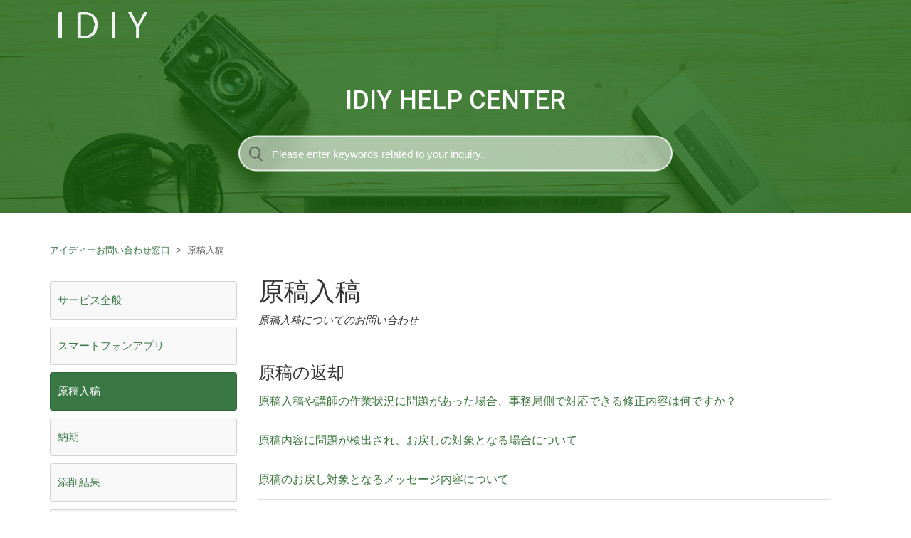

--- FILE ---
content_type: text/html; charset=utf-8
request_url: https://help.idiy.biz/hc/ja/categories/115000203332-%E5%8E%9F%E7%A8%BF%E5%85%A5%E7%A8%BF
body_size: 7169
content:
<!DOCTYPE html>
<html dir="ltr" lang="ja">
<head>
  <meta charset="utf-8" />
  <!-- v26887 -->


  <title>原稿入稿 &ndash; アイディーお問い合わせ窓口</title>

  <meta name="csrf-param" content="authenticity_token">
<meta name="csrf-token" content="">

  <meta name="description" content="原稿入稿についてのお問い合わせ" /><link rel="canonical" href="https://help.idiy.biz/hc/ja/categories/115000203332-%E5%8E%9F%E7%A8%BF%E5%85%A5%E7%A8%BF">
<link rel="alternate" hreflang="ja" href="https://help.idiy.biz/hc/ja/categories/115000203332-%E5%8E%9F%E7%A8%BF%E5%85%A5%E7%A8%BF">
<link rel="alternate" hreflang="x-default" href="https://help.idiy.biz/hc/ja/categories/115000203332-%E5%8E%9F%E7%A8%BF%E5%85%A5%E7%A8%BF">

  <link rel="stylesheet" href="//static.zdassets.com/hc/assets/application-f34d73e002337ab267a13449ad9d7955.css" media="all" id="stylesheet" />
    <!-- Entypo pictograms by Daniel Bruce — www.entypo.com -->
    <link rel="stylesheet" href="//static.zdassets.com/hc/assets/theming_v1_support-e05586b61178dcde2a13a3d323525a18.css" media="all" />
  <link rel="stylesheet" type="text/css" href="/hc/theming_assets/2038598/114094542132/style.css?digest=33366543910937">

  <link rel="icon" type="image/x-icon" href="/hc/theming_assets/01HZKKSJWQ0JPFMBFNEYD928XY">

    <script src="//static.zdassets.com/hc/assets/jquery-ed472032c65bb4295993684c673d706a.js"></script>
    

  <!--
 * Theme Name: Cavel Zendesk Theme
 * Author: Customer Support Theme
 * Website: http://customersupporttheme.com/
 * License: You must have a valid license purchased only from customersupporttheme.com in order to legally use the theme for your project.
 * Copyright: © 2017 Customer Support Theme
-->

<!-- Helpcenter requires CDN -->

<meta charset="utf-8">
<meta http-equiv="X-UA-Compatible" content="IE=edge,chrome=1">
<meta content="width=device-width, initial-scale=1.0, maximum-scale=1.0, user-scalable=0" name="viewport" />

<link href='//fonts.googleapis.com/css?family=Roboto+Slab:400,300,100,700' rel='stylesheet' type='text/css'>

<link rel="stylesheet" href="//maxcdn.bootstrapcdn.com/bootstrap/3.3.7/css/bootstrap.min.css">

<link rel="stylesheet" href="//cdnjs.cloudflare.com/ajax/libs/font-awesome/4.6.3/css/font-awesome.min.css">

<!-- HTML5 Shim and Respond.js IE8 support of HTML5 elements and media queries -->
<!-- WARNING: Respond.js doesn't work if you view the page via file:-->
<!--[if lt IE 9]>
<script src="https://oss.maxcdn.com/html5shiv/3.7.2/html5shiv.min.js"></script>
<script src="https://oss.maxcdn.com/respond/1.4.2/respond.min.js"></script>
<![endif]-->

<script src="//maxcdn.bootstrapcdn.com/bootstrap/3.3.7/js/bootstrap.min.js"></script>

<script src="//cdnjs.cloudflare.com/ajax/libs/modernizr/2.8.3/modernizr.min.js"></script>
  <script type="text/javascript" src="/hc/theming_assets/2038598/114094542132/script.js?digest=33366543910937"></script>
</head>
<body class="">
  
  
  

  <section class="section hero">
   <header class="header">
      <div class="logo">
         <a title="ホーム" href="/hc/ja">
         <img src="/hc/theming_assets/01HZKKSJRHWG5BP1QMMRJTQ6QT" alt="ロゴ">
         </a>
      </div>
      <div class="nav-wrapper">
     
      </div>
   </header>
   <div class="hero-inner">
      <h1 class="help_text" style="font-family: 'Roboto', sans-serif;">IDIY HELP CENTER</h1>
     <!--
      <font color="#fff">12月29日〜1月4日迄の間、アイディー運営事務局は年末年始休暇となり、<br>お問い合わせへの回答は1月5日以降となります。<br /><br /></font>
-->
      <form role="search" class="search search-full" data-search="" data-instant="true" autocomplete="off" action="/hc/ja/search" accept-charset="UTF-8" method="get"><input type="hidden" name="utf8" value="&#x2713;" autocomplete="off" /><input type="search" name="query" id="query" placeholder="検索" autocomplete="off" aria-label="検索" /></form>
   </div>
</section>


  <main role="main">
    <div class="container">
   <nav class="sub-nav">
      <ol class="breadcrumbs">
  
    <li title="アイディーお問い合わせ窓口">
      
        <a href="/hc/ja">アイディーお問い合わせ窓口</a>
      
    </li>
  
    <li title="原稿入稿">
      
        原稿入稿
      
    </li>
  
</ol>

   </nav>
   <div class="row">
      <div class="col-sm-3">
         <section class="article-sidebar">
            <section class="section-articles collapsible-sidebar">
               <h3 class="collapsible-sidebar-title sidenav-title hide visible-xs">Sidebar List</h3>
               <ul class="helpcenter_listing"></ul>
            </section>
         </section>
      </div>
      <div class="col-sm-9">
         <div class="category-container">
            <div class="category-content">
               <header class="page-header">
                  <h1>原稿入稿</h1>
                  
                  <p class="page-header-description">原稿入稿についてのお問い合わせ</p>
                  
               </header>
               <div class="section-tree">
                  
                  <section class="section">
                     <h3 class="section-tree-title">
                        <a href="/hc/ja/sections/360001358351-%E5%8E%9F%E7%A8%BF%E3%81%AE%E8%BF%94%E5%8D%B4">原稿の返却</a>
                        
                     </h3>
                     
                     <ul class="article-list">
                        
                        <li class="article-list-item">
                           
                           <a href="/hc/ja/articles/4413104628877-%E5%8E%9F%E7%A8%BF%E5%85%A5%E7%A8%BF%E3%82%84%E8%AC%9B%E5%B8%AB%E3%81%AE%E4%BD%9C%E6%A5%AD%E7%8A%B6%E6%B3%81%E3%81%AB%E5%95%8F%E9%A1%8C%E3%81%8C%E3%81%82%E3%81%A3%E3%81%9F%E5%A0%B4%E5%90%88-%E4%BA%8B%E5%8B%99%E5%B1%80%E5%81%B4%E3%81%A7%E5%AF%BE%E5%BF%9C%E3%81%A7%E3%81%8D%E3%82%8B%E4%BF%AE%E6%AD%A3%E5%86%85%E5%AE%B9%E3%81%AF%E4%BD%95%E3%81%A7%E3%81%99%E3%81%8B" class="article-list-link">原稿入稿や講師の作業状況に問題があった場合、事務局側で対応できる修正内容は何ですか？</a>
                        </li>
                        
                        <li class="article-list-item">
                           
                           <a href="/hc/ja/articles/360020153152-%E5%8E%9F%E7%A8%BF%E5%86%85%E5%AE%B9%E3%81%AB%E5%95%8F%E9%A1%8C%E3%81%8C%E6%A4%9C%E5%87%BA%E3%81%95%E3%82%8C-%E3%81%8A%E6%88%BB%E3%81%97%E3%81%AE%E5%AF%BE%E8%B1%A1%E3%81%A8%E3%81%AA%E3%82%8B%E5%A0%B4%E5%90%88%E3%81%AB%E3%81%A4%E3%81%84%E3%81%A6" class="article-list-link">原稿内容に問題が検出され、お戻しの対象となる場合について</a>
                        </li>
                        
                        <li class="article-list-item">
                           
                           <a href="/hc/ja/articles/360018530771-%E5%8E%9F%E7%A8%BF%E3%81%AE%E3%81%8A%E6%88%BB%E3%81%97%E5%AF%BE%E8%B1%A1%E3%81%A8%E3%81%AA%E3%82%8B%E3%83%A1%E3%83%83%E3%82%BB%E3%83%BC%E3%82%B8%E5%86%85%E5%AE%B9%E3%81%AB%E3%81%A4%E3%81%84%E3%81%A6" class="article-list-link">原稿のお戻し対象となるメッセージ内容について</a>
                        </li>
                        
                        <li class="article-list-item">
                           
                           <a href="/hc/ja/articles/360018527191-%E5%8E%9F%E7%A8%BF%E3%82%84%E8%B3%AA%E5%95%8F%E3%81%8C%E3%81%8A%E6%88%BB%E3%81%97%E5%AF%BE%E8%B1%A1%E3%81%A8%E3%81%AA%E3%82%8B%E5%86%85%E5%AE%B9%E3%81%AB%E3%81%A4%E3%81%84%E3%81%A6" class="article-list-link">原稿や質問がお戻し対象となる内容について</a>
                        </li>
                        
                        <li class="article-list-item">
                           
                           <a href="/hc/ja/articles/360004774391-%E6%8E%A1%E7%82%B9%E3%82%84%E8%A9%95%E4%BE%A1-%E9%81%A9%E5%88%87%E6%80%A7%E6%A4%9C%E8%A8%BC%E3%81%AE%E3%81%94%E4%BE%9D%E9%A0%BC%E3%81%8C%E5%90%AB%E3%81%BE%E3%82%8C%E3%81%A6%E3%81%8A%E3%82%8A%E3%81%BE%E3%81%97%E3%81%9F" class="article-list-link">採点や評価・適切性検証のご依頼が含まれておりました。</a>
                        </li>
                        
                        <li class="article-list-item">
                           
                           <a href="/hc/ja/articles/360004770031-%E6%97%A5%E6%9C%AC%E8%AA%9E%E6%96%87%E3%81%A8%E8%8B%B1%E6%96%87%E3%81%8C%E5%AF%BE%E8%A8%B3%E3%81%AB%E3%81%AA%E3%81%A3%E3%81%A6%E3%81%84%E3%81%BE%E3%81%9B%E3%82%93%E3%81%A7%E3%81%97%E3%81%9F" class="article-list-link">日本語文と英文が対訳になっていませんでした。</a>
                        </li>
                        
                     </ul>
                     
                     <a href="/hc/ja/sections/360001358351-%E5%8E%9F%E7%A8%BF%E3%81%AE%E8%BF%94%E5%8D%B4" class="see-all-articles btn">
                     7件の記事をすべて表示
                     </a>
                     
                     
                  </section>
                  
                  <section class="section">
                     <h3 class="section-tree-title">
                        <a href="/hc/ja/sections/115000417911-%E5%8E%9F%E7%A8%BF%E5%85%A5%E7%A8%BF%E3%81%AB%E3%81%A4%E3%81%84%E3%81%A6">原稿入稿について</a>
                        
                     </h3>
                     
                     <ul class="article-list">
                        
                        <li class="article-list-item article-promoted">
                           
                           <span data-title="ピックアップ記事" class="icon-star"></span>
                           
                           <a href="/hc/ja/articles/115001585631-%E5%AE%9A%E9%A1%8D%E3%83%97%E3%83%A9%E3%83%B3%E3%82%92%E5%88%A9%E7%94%A8%E3%81%97%E3%81%A6%E3%81%84%E3%81%BE%E3%81%99-%E8%AA%B2%E9%A1%8C%E3%81%AF%E4%B8%80%E6%97%A51%E5%95%8F%E3%81%BE%E3%81%A7%E3%81%97%E3%81%8B%E3%83%88%E3%83%A9%E3%82%A4%E3%81%A7%E3%81%8D%E3%81%AA%E3%81%84%E3%81%AE%E3%81%A7%E3%81%97%E3%82%87%E3%81%86%E3%81%8B" class="article-list-link">定額プランを利用しています。課題は一日1問までしかトライできないのでしょうか？</a>
                        </li>
                        
                        <li class="article-list-item">
                           
                           <a href="/hc/ja/articles/25226527829401-%E8%8B%B1%E6%A4%9C%E5%AF%BE%E7%AD%96%E3%81%A7%E6%9B%B8%E3%81%84%E3%81%9F%E8%8B%B1%E6%96%87%E3%81%8C-%E5%AD%A6%E3%81%B9%E3%82%8B-%E3%81%8A%E6%89%8B%E8%BB%BD%E3%83%97%E3%83%A9%E3%83%B3%E3%81%AE%E4%B8%8A%E9%99%90%E8%AA%9E%E6%95%B0%E3%82%92%E8%B6%85%E9%81%8E%E3%81%97%E3%81%A6%E3%81%97%E3%81%BE%E3%81%86%E3%81%AE%E3%81%A7%E3%81%99%E3%81%8C" class="article-list-link">英検対策で書いた英文が、学べる・お手軽プランの上限語数を超過してしまうのですが...</a>
                        </li>
                        
                        <li class="article-list-item">
                           
                           <a href="/hc/ja/articles/18393545442329-%E4%BD%9C%E6%88%90%E9%80%94%E4%B8%AD%E3%81%AE%E5%8E%9F%E7%A8%BF%E3%82%84%E4%B8%8B%E6%9B%B8%E3%81%8D%E3%81%8C%E6%B6%88%E3%81%88%E3%81%A6%E3%81%97%E3%81%BE%E3%81%84%E3%81%BE%E3%81%97%E3%81%9F-%E3%81%A9%E3%81%86%E3%81%97%E3%81%9F%E3%82%89%E3%82%88%E3%81%84%E3%81%A7%E3%81%99%E3%81%8B" class="article-list-link">作成途中の原稿や下書きが消えてしまいました。どうしたらよいですか？</a>
                        </li>
                        
                        <li class="article-list-item">
                           
                           <a href="/hc/ja/articles/10192289005209-%E3%82%A2%E3%82%A4%E3%83%87%E3%82%A3%E3%83%BC%E3%81%AE%E4%BD%BF%E3%81%84%E6%96%B9%E3%82%84%E6%93%8D%E4%BD%9C%E6%96%B9%E6%B3%95-%E5%85%A5%E7%A8%BF%E3%81%AE%E6%96%B9%E6%B3%95%E3%81%8C%E3%82%8F%E3%81%8B%E3%82%8A%E3%81%BE%E3%81%9B%E3%82%93" class="article-list-link">アイディーの使い方や操作方法、入稿の方法がわかりません。</a>
                        </li>
                        
                        <li class="article-list-item">
                           
                           <a href="/hc/ja/articles/4413594987277-%E4%B8%8B%E6%9B%B8%E3%81%8D%E3%81%8C%E5%89%8A%E9%99%A4%E3%81%A7%E3%81%8D%E3%81%BE%E3%81%9B%E3%82%93-%E3%81%A9%E3%81%86%E3%81%99%E3%82%8C%E3%81%B0%E8%89%AF%E3%81%84%E3%81%A7%E3%81%99%E3%81%8B" class="article-list-link">下書きが削除できません。どうすれば良いですか？</a>
                        </li>
                        
                        <li class="article-list-item">
                           
                           <a href="/hc/ja/articles/360038293592-%E3%83%96%E3%83%A9%E3%82%A6%E3%82%B6%E3%81%AE%E3%82%B9%E3%83%9A%E3%83%AB%E3%83%81%E3%82%A7%E3%83%83%E3%82%AF%E6%A9%9F%E8%83%BD%E3%82%92%E6%9C%89%E5%8A%B9%E5%8C%96%E3%81%99%E3%82%8B%E3%81%AB%E3%81%AF%E3%81%A9%E3%81%86%E3%81%99%E3%82%8C%E3%81%B0%E8%89%AF%E3%81%84%E3%81%A7%E3%81%99%E3%81%8B" class="article-list-link">ブラウザのスペルチェック機能を有効化するにはどうすれば良いですか？</a>
                        </li>
                        
                     </ul>
                     
                     <a href="/hc/ja/sections/115000417911-%E5%8E%9F%E7%A8%BF%E5%85%A5%E7%A8%BF%E3%81%AB%E3%81%A4%E3%81%84%E3%81%A6" class="see-all-articles btn">
                     26件の記事をすべて表示
                     </a>
                     
                     
                  </section>
                  
                  <section class="section">
                     <h3 class="section-tree-title">
                        <a href="/hc/ja/sections/115000439532--%E8%AC%9B%E5%B8%AB%E6%8C%87%E5%90%8D%E3%81%AB%E3%81%A4%E3%81%84%E3%81%A6">  講師指名について</a>
                        
                     </h3>
                     
                     <ul class="article-list">
                        
                        <li class="article-list-item">
                           
                           <a href="/hc/ja/articles/360005131032-%E8%AC%9B%E5%B8%AB%E3%81%AE%E3%81%8A%E6%B0%97%E3%81%AB%E5%85%A5%E3%82%8A%E7%99%BB%E9%8C%B2%E3%81%8C%E3%81%AA%E3%81%9C%E3%81%8B%E3%82%88%E3%81%8F%E5%A4%96%E3%82%8C%E3%81%A6%E3%81%84%E3%81%BE%E3%81%99-%E8%AC%9B%E5%B8%AB%E3%82%84%E4%BA%8B%E5%8B%99%E5%B1%80%E3%81%8C%E3%81%8A%E6%B0%97%E3%81%AB%E5%85%A5%E3%82%8A%E3%82%92%E5%89%8A%E9%99%A4%E3%81%99%E3%82%8B%E3%81%93%E3%81%A8%E3%81%AF%E3%81%82%E3%82%8A%E3%81%BE%E3%81%99%E3%81%8B" class="article-list-link">講師のお気に入り登録がなぜかよく外れています。講師や事務局がお気に入りを削除することはありますか？</a>
                        </li>
                        
                        <li class="article-list-item">
                           
                           <a href="/hc/ja/articles/115001887092-%E6%8C%87%E5%90%8D%E3%81%A7%E3%81%8D%E3%82%8B%E8%AC%9B%E5%B8%AB%E3%81%8C%E5%B0%91%E3%81%AA%E3%81%84-%E8%AA%B0%E3%82%82%E8%A1%A8%E7%A4%BA%E3%81%95%E3%82%8C%E3%81%AA%E3%81%84-%E3%81%A7%E3%81%99-%E3%81%A9%E3%81%86%E3%81%99%E3%82%8C%E3%81%B0%E8%89%AF%E3%81%84%E3%81%A7%E3%81%99%E3%81%8B" class="article-list-link">指名できる講師が少ない（誰も表示されない）です。どうすれば良いですか？</a>
                        </li>
                        
                        <li class="article-list-item">
                           
                           <a href="/hc/ja/articles/115001720031-%E5%85%A5%E7%A8%BF%E6%99%82-%E7%89%B9%E5%AE%9A%E3%81%AE%E8%AC%9B%E5%B8%AB%E3%81%8C%E9%81%B8%E3%81%B9%E3%81%AA%E3%81%84%E3%82%B1%E3%83%BC%E3%82%B9%E3%81%8C%E3%81%82%E3%82%8B%E3%82%88%E3%81%86%E3%81%A7%E3%81%99-%E3%81%AA%E3%81%9C%E6%8C%87%E5%90%8D%E3%81%8C%E3%81%A7%E3%81%8D%E3%81%AA%E3%81%84%E3%81%AE%E3%81%8B-%E7%90%86%E7%94%B1%E3%82%92%E6%95%99%E3%81%88%E3%81%A6%E3%81%8F%E3%81%A0%E3%81%95%E3%81%84" class="article-list-link">入稿時、特定の講師が選べないケースがあるようです。なぜ指名ができないのか、理由を教えてください。</a>
                        </li>
                        
                        <li class="article-list-item">
                           
                           <a href="/hc/ja/articles/115001582931-%E8%AC%9B%E5%B8%AB%E9%81%B8%E6%8A%9E%E7%94%BB%E9%9D%A2%E3%81%A7%E3%81%8A%E6%B0%97%E3%81%AB%E5%85%A5%E3%82%8A%E3%81%AE%E8%AC%9B%E5%B8%AB%E3%81%8C%E8%A1%A8%E7%A4%BA%E3%81%95%E3%82%8C%E3%81%BE%E3%81%9B%E3%82%93-BIZ" class="article-list-link">講師選択画面でお気に入りの講師が表示されません。#BIZ</a>
                        </li>
                        
                        <li class="article-list-item">
                           
                           <a href="/hc/ja/articles/115001588112-%E5%B8%8C%E6%9C%9B%E3%81%AE%E8%AC%9B%E5%B8%AB%E5%90%8D%E3%81%8C%E5%8E%9F%E7%A8%BF%E5%85%A5%E7%A8%BF%E6%99%82%E3%81%AE%E6%8C%87%E5%90%8D%E3%83%AA%E3%82%B9%E3%83%88%E3%81%AB%E3%81%82%E3%82%8A%E3%81%BE%E3%81%9B%E3%82%93-%E3%81%84%E3%81%A4%E6%8C%87%E5%90%8D%E3%81%A7%E3%81%8D%E3%82%8B%E3%82%88%E3%81%86%E3%81%AB%E3%81%AA%E3%82%8A%E3%81%BE%E3%81%99%E3%81%8B" class="article-list-link">希望の講師名が原稿入稿時の指名リストにありません。いつ指名できるようになりますか？</a>
                        </li>
                        
                     </ul>
                     
                     
                  </section>
                  
                  <section class="section">
                     <h3 class="section-tree-title">
                        <a href="/hc/ja/sections/115000429851-%E5%85%A5%E7%A8%BF%E6%99%82%E3%81%AE%E8%B3%AA%E5%95%8F%E3%81%AB%E3%81%A4%E3%81%84%E3%81%A6">入稿時の質問について</a>
                        
                     </h3>
                     
                     <ul class="article-list">
                        
                        <li class="article-list-item">
                           
                           <a href="/hc/ja/articles/115001589192-%E8%B3%AA%E5%95%8F%E3%81%AB%E3%81%AF%E3%83%9D%E3%82%A4%E3%83%B3%E3%83%88%E3%81%8C%E5%BF%85%E8%A6%81%E3%81%A7%E3%81%99%E3%81%8B-%E7%84%A1%E6%96%99%E3%81%A7%E3%81%99%E3%81%8B" class="article-list-link">質問にはポイントが必要ですか？無料ですか？</a>
                        </li>
                        
                        <li class="article-list-item">
                           
                           <a href="/hc/ja/articles/115001582731-%E5%85%A5%E7%A8%BF%E3%81%97%E3%81%9F%E8%8B%B1%E6%96%87%E3%81%A8%E3%81%AF%E9%96%A2%E4%BF%82%E3%81%AE%E3%81%AA%E3%81%84%E8%B3%AA%E5%95%8F%E3%81%AF%E5%87%BA%E6%9D%A5%E3%81%AA%E3%81%84%E3%81%AE%E3%81%A7%E3%81%99%E3%81%8B" class="article-list-link">入稿した英文とは関係のない質問は出来ないのですか？</a>
                        </li>
                        
                     </ul>
                     
                     
                  </section>
                  
               </div>
            </div>
         </div>
      </div>
   </div>
</div>
  </main>

  <!--
<script src='https://cdn.slaask.com/chat.js'></script>
<script>
    _slaask.init('96a70b08cdc2fd7f0a9eb7ac3a265648');
</script>
-->

<!-- GAUA-->


<!-- Global site tag (gtag.js) - Google Analytics -->
<script async src="https://www.googletagmanager.com/gtag/js?id=G-YYEEZK1HNJ"></script>
<script>
  window.dataLayer = window.dataLayer || [];
  function gtag(){dataLayer.push(arguments);}
  gtag('js', new Date());

  gtag('config', 'G-YYEEZK1HNJ');
</script>

<footer class="footer">
   <div class="container footer-inner">
      <div class="row">
         <div class="col-md-4 col-sm-4 col-xs-12">
            <ul class="list-inline">
               <li><a href="https://idiy.biz/">英語添削アイディー</a></li>
               
            </ul>
         </div>
         <div class="col-md-6 col-sm-6 col-xs-12">
            <p class="text-center">&copy; <span id="year"></span> IDIY Support</p>
         </div>
         <div class="col-md-2 col-sm-2 col-xs-12">
            <div class="text-right hc_language_section">
               <div class="footer-language-selector">
                  
               </div>
            </div>
         </div>
      </div>
   </div>
</footer>



    <div class="powered-by-zendesk">
  <svg xmlns="http://www.w3.org/2000/svg" width="26" height="26" focusable="false" viewBox="0 0 26 26">
    <path d="M12 8.2v14.5H0zM12 3c0 3.3-2.7 6-6 6S0 6.3 0 3h12zm2 19.7c0-3.3 2.7-6 6-6s6 2.7 6 6H14zm0-5.2V3h12z"/>
  </svg>

  <a href="https://www.zendesk.co.jp/service/help-center/?utm_source=helpcenter&utm_medium=poweredbyzendesk&utm_campaign=text&utm_content=IDIY" target="_blank" rel="nofollow">Powered by Zendesk</a>
</div>


  <!-- / -->

  
  <script src="//static.zdassets.com/hc/assets/ja.dab7145c93f6aa6cbfac.js"></script>
  

  <script type="text/javascript">
  /*

    Greetings sourcecode lurker!

    This is for internal Zendesk and legacy usage,
    we don't support or guarantee any of these values
    so please don't build stuff on top of them.

  */

  HelpCenter = {};
  HelpCenter.account = {"subdomain":"routing-sys","environment":"production","name":"IDIY"};
  HelpCenter.user = {"identifier":"da39a3ee5e6b4b0d3255bfef95601890afd80709","email":null,"name":"","role":"anonymous","avatar_url":"https://assets.zendesk.com/hc/assets/default_avatar.png","is_admin":false,"organizations":[],"groups":[]};
  HelpCenter.internal = {"asset_url":"//static.zdassets.com/hc/assets/","web_widget_asset_composer_url":"https://static.zdassets.com/ekr/snippet.js","current_session":{"locale":"ja","csrf_token":null,"shared_csrf_token":null},"usage_tracking":{"event":"category_viewed","data":"BAh7CDoQY2F0ZWdvcnlfaWRsKwhE2IvGGgA6C2xvY2FsZUkiB2phBjoGRVQ6Cl9tZXRheww6D2FjY291bnRfaWRpA0YbHzoTaGVscF9jZW50ZXJfaWRsKwh//YnGGgA6DWJyYW5kX2lkbCsINI2QkBoAOgx1c2VyX2lkMDoTdXNlcl9yb2xlX25hbWVJIg5BTk9OWU1PVVMGOwdUOwZJIgdqYQY7B1Q6GmFub255bW91c190cmFja2luZ19pZDA=--03111173e50c20b66dc3d9f5e4c423ff646a72db","url":"https://help.idiy.biz/hc/activity"},"current_record_id":null,"current_record_url":null,"current_record_title":null,"current_text_direction":"ltr","current_brand_id":114094542132,"current_brand_name":"IDIY","current_brand_url":"https://routing-sys.zendesk.com","current_brand_active":true,"current_path":"/hc/ja/categories/115000203332-%E5%8E%9F%E7%A8%BF%E5%85%A5%E7%A8%BF","show_autocomplete_breadcrumbs":true,"user_info_changing_enabled":false,"has_user_profiles_enabled":false,"has_end_user_attachments":true,"user_aliases_enabled":false,"has_anonymous_kb_voting":false,"has_multi_language_help_center":false,"show_at_mentions":false,"embeddables_config":{"embeddables_web_widget":false,"embeddables_help_center_auth_enabled":false,"embeddables_connect_ipms":false},"answer_bot_subdomain":"static","gather_plan_state":"cancelled","has_article_verification":false,"has_gather":false,"has_ckeditor":false,"has_community_enabled":false,"has_community_badges":false,"has_community_post_content_tagging":false,"has_gather_content_tags":false,"has_guide_content_tags":false,"has_user_segments":false,"has_answer_bot_web_form_enabled":false,"has_garden_modals":false,"theming_cookie_key":"hc-da39a3ee5e6b4b0d3255bfef95601890afd80709-2-preview","is_preview":false,"has_search_settings_in_plan":true,"theming_api_version":1,"theming_settings":{"color_1":"#397745","color_2":"#1a640f","color_3":"#333333","color_4":"#397745","color_5":"#ffffff","font_1":"-apple-system, BlinkMacSystemFont, 'Segoe UI', Helvetica, Arial, sans-serif","font_2":"-apple-system, BlinkMacSystemFont, 'Segoe UI', Helvetica, Arial, sans-serif","logo":"/hc/theming_assets/01HZKKSJRHWG5BP1QMMRJTQ6QT","favicon":"/hc/theming_assets/01HZKKSJWQ0JPFMBFNEYD928XY","homepage_background_image":"/hc/theming_assets/01HZKKSK37C36NP73NW12915RF","community_background_image":"/hc/theming_assets/01HZKKSM5D867621FZYGYT3K9K","community_image":"/hc/theming_assets/01HZKKSN17WH2GX8THSX9Q5GV0"},"has_pci_credit_card_custom_field":false,"help_center_restricted":false,"is_assuming_someone_else":false,"flash_messages":[],"user_photo_editing_enabled":true,"user_preferred_locale":"ja","base_locale":"ja","login_url":"https://routing-sys.zendesk.com/access?brand_id=114094542132\u0026return_to=https%3A%2F%2Fhelp.idiy.biz%2Fhc%2Fja%2Fcategories%2F115000203332-%25E5%258E%259F%25E7%25A8%25BF%25E5%2585%25A5%25E7%25A8%25BF","has_alternate_templates":false,"has_custom_statuses_enabled":true,"has_hc_generative_answers_setting_enabled":true,"has_generative_search_with_zgpt_enabled":false,"has_suggested_initial_questions_enabled":false,"has_guide_service_catalog":false,"has_service_catalog_search_poc":false,"has_service_catalog_itam":false,"has_csat_reverse_2_scale_in_mobile":false,"has_knowledge_navigation":false,"has_unified_navigation":false,"has_unified_navigation_eap_access":false,"has_csat_bet365_branding":false,"version":"v26887","dev_mode":false};
</script>

  
  <script src="//static.zdassets.com/hc/assets/moment-3b62525bdab669b7b17d1a9d8b5d46b4.js"></script>
  <script src="//static.zdassets.com/hc/assets/hc_enduser-9d4172d9b2efbb6d87e4b5da3258eefa.js"></script>
  
  
</body>
</html>

--- FILE ---
content_type: text/css; charset=utf-8
request_url: https://help.idiy.biz/hc/theming_assets/2038598/114094542132/style.css?digest=33366543910937
body_size: 14665
content:
/*!
 * Theme Name: Cavel Zendesk Theme
 * Author: Customer Support Theme
 * Website: http://customersupporttheme.com
 * License: You must have a valid license purchased only from customersupporttheme.com in order to legally use the theme for your project.
 * Copyright: © 2017 Customer Support Theme
 */

@charset "UTF-8";

@import url('https://fonts.googleapis.com/css2?family=Roboto:ital,wght@0,100;0,300;0,400;0,500;0,700;0,900;1,100;1,300;1,400;1,500;1,700;1,900&display=swap');

/***** Base *****/

* {
    box-sizing: border-box;
}
body.helpcenter-enable {
  font-family: "Helvetica Neue",Helvetica,Arial,"ヒラギノ角ゴ Pro W3", "Hiragino Kaku Gothic Pro", メイリオ, Meiryo, Osaka,  sans-serif;

    /*font-family: #397745;*/     /* if you want use zendesk font remove this comment */
    font-size: 15px;
    line-height: 1.5;
    -webkit-font-smoothing: antialiased;
}
@media (min-width: 1024px) {
    body > main {
        min-height: 65vh;
    }
}

input,
textarea {
    color: #000;
    font-size: 14px;
}
input {
    font-weight: 300;
    max-width: 100%;
    box-sizing: border-box;
    outline: none;
    transition: border .12s ease-in-out;
}
input:focus {
    border: 1px solid #397745;
}
::-webkit-input-placeholder {
    color: #fff;
}
::-moz-placeholder {
    color: #fff;
}
:-ms-input-placeholder {
    color: #fff;
}
:-moz-placeholder {
    color: #fff;
}
select {
    -webkit-appearance: none;
    -moz-appearance: none;
    background: url("/hc/theming_assets/01HZKKSHX4JFFAX3A73K6AFTD1") no-repeat #fff;
    background-position: right 10px center;
    border: 1px solid #ddd;
    border-radius: 4px;
    padding: 8px 30px 8px 10px;
    outline: none;
    color: #555;
    width: 100%;
}
select:focus {
    border: 1px solid #397745;
}
select::-ms-expand {
    display: none;
}
textarea {
    border: 1px solid #ddd;
    border-radius: 2px;
    resize: vertical;
    width: 100%;
    outline: none;
    padding: 10px;
}
textarea:focus {
    border: 1px solid #397745;
}

ul {
    list-style: none;
    margin: 0;
    padding: 0;
}
.error-page {
    max-width: 1160px;
    margin: 0 auto;
    padding: 0 5%;
}
@media (min-width: 1160px) {
    .error-page {
        padding: 0;
        width: 90%;
    }
}
.dropdown-toggle:after {
    color: inherit;
}
/***** Buttons *****/

.button,
[role=button] {
    border: 1px solid #397745;
    border-radius: 4px;
    color: #397745;
    cursor: pointer;
    display: inline-block;
    font-size: 12px;
    line-height: 2.34;
    margin: 0;
    padding: 0 20px;
    text-align: center;
    transition: background-color .12s ease-in-out, border-color .12s ease-in-out, color .15s ease-in-out;
    user-select: none;
    white-space: nowrap;
    width: 100%;
    -webkit-touch-callout: none;
}
@media (min-width: 768px) {
    .button,
    [role=button] {
        width: auto;
    }
}
.button:after,
[role=button]:after {
    color: #397745;
}
.button:hover,
.button:active,
.button:focus,
.button[aria-selected=true],
[role=button]:hover,
[role=button]:active,
[role=button]:focus,
[role=button][aria-selected=true] {
    background-color: #397745;
    color: #ffffff !important;
    text-decoration: none;
}
.button[aria-selected=true]:hover,
.button[aria-selected=true]:focus,
.button[aria-selected=true]:active,
[role=button][aria-selected=true]:hover,
[role=button][aria-selected=true]:focus,
[role=button][aria-selected=true]:active {
    background-color: #18321d;
    border-color: #18321d;
}
.button[data-disabled],
[role=button][data-disabled] {
    cursor: default;
}
.button-large,
input[type=submit] {
    background-color: #397745;
    border: 0;
    border-radius: 4px;
    color: #999 !important;
    font-size: 14px;
    font-weight: 400;
    line-height: 2.72;
    min-width: 190px;
    padding: 0 1.9286em;
    width: 100%;
}
@media (min-width: 768px) {
    .button-large,
    input[type=submit] {
        width: auto;
    }
}
.button-large:hover,
.button-large:active,
.button-large:focus,
input[type=submit]:hover,
input[type=submit]:active,
input[type=submit]:focus {
    background-color: #18321d;
}
.button-secondary {
    color: #666;
    border: 1px solid #ddd;
    background-color: transparent;
}
.button-secondary:hover,
.button-secondary:focus,
.button-secondary:active {
    color: #333333;
    border: 1px solid #ddd;
    background-color: #f8f8f8;
}
.helpcenter-enable a,
.helpcenter-enable a:hover,
.helpcenter-enable a:focus {
    color: #397745;
}
body .btn {
    background: #397745;
    color: #fff;
}
/***** Tables *****/

.table {
    width: 100%;
    table-layout: fixed;
}
@media (min-width: 768px) {
    .table {
        table-layout: auto;
    }
}
.table th,
.table th a {
    color: #666;
    font-size: 13px;
    font-weight: 300;
    text-align: left;
}
[dir=rtl] .table th,
[dir=rtl] .table th a {
    text-align: right;
}
.table tr {
    border-bottom: 1px solid #ddd;
    display: block;
    padding: 20px 0;
}
@media (min-width: 768px) {
    .table tr {
        display: table-row;
    }
}
.table td {
    display: block;
}
@media (min-width: 768px) {
    .table td {
        display: table-cell;
    }
}
@media (min-width: 1024px) {
    .table td,
    .table th {
        padding: 20px 30px;
    }
}
@media (min-width: 768px) {
    .table td,
    .table th {
        padding: 10px 20px;
        height: 60px;
    }
}
/***** Forms *****/

.form {
    background: #f8f8f8;
    padding: 30px;
}
.submit_head {
    margin-top: 0;
    margin-bottom: 30px;
}
.upload-dropzone {
    background: #fff;
}
.form-field ~ .form-field {
    margin-top: 20px;
}
.form-field label {
    display: block;
    font-size: 13px;
    margin-bottom: 5px;
}
.form-field input {
    border: 1px solid #ddd;
    border-radius: 4px;
    padding: 10px;
    width: 100%;
}
.form-field input:focus {
    border: 1px solid #397745;
}
.form-field input[type="text"] {
    border: 1px solid #ddd;
    border-radius: 4px;
}
.form-field input[type="text"]:focus {
    border: 1px solid #397745;
}
.form-field .nesty-input {
    border-radius: 4px;
    height: 40px;
    line-height: 40px;
    outline: none;
    vertical-align: middle;
}
.form-field .nesty-input:focus {
    border: 1px solid #397745;
    text-decoration: none;
}
.form-field textarea {
    vertical-align: middle;
}
.form-field input[type=checkbox] + label {
    margin: 0 0 0 10px;
}
.form-field.required > label:after {
    content: "*";
    color: #f00;
    margin-left: 2px;
}
.form-field p {
    color: #666;
    font-size: 12px;
    margin: 5px 0;
}
[data-loading="true"] input,
[data-loading="true"] textarea {
    background: transparent url("/hc/theming_assets/01HZKKSJHPNMXK7F14VYZHY3N0") 99% 50% no-repeat;
    background-size: 16px 16px;
}
.form footer {
    padding-top: 30px;
    text-align: right;
}
.form footer a {
    color: #666;
    cursor: pointer;
    margin-right: 15px;
}
.form .suggestion-list {
    font-size: 13px;
    margin-top: 30px;
}
.form .suggestion-list label {
    border-bottom: 1px solid #ddd;
    display: block;
    padding-bottom: 15px;
}
.form .suggestion-list li {
    padding: 10px 0;
}
.form .suggestion-list li a:visited {
    color: #18321d;
}
.searchbox {
    background: #fff;
    padding: 20px;
}
/***** Header *****/

.header {
    max-width: 1160px;
    margin: 0 auto;
    padding: 0 5%;
    position: relative;
    align-items: center;
    display: flex;
    height: 71px;
    justify-content: space-between;
}
@media (min-width: 1160px) {
    .header {
        padding: 0;
        width: 90%;
    }
}
.logo img {
    max-height: 37px;
}
.user-nav {
    display: inline-block;
    position: absolute;
    white-space: nowrap;
}
@media (min-width: 768px) {
    .user-nav {
        position: relative;
    }
}
.user-nav[aria-expanded=true] {
    background-color: #fff;
    box-shadow: 0 0 4px 0 rgba(0, 0, 0, 0.15), 0 4px 10px 0 rgba(0, 0, 0, 0.1);
    border: solid 1px #ddd;
    right: 0;
    left: 0;
    top: 71px;
    z-index: 1;
}
.user-nav[aria-expanded=true] > a {
    display: block;
    margin: 20px;
}
.nav-wrapper a {
    border: 0;
    color: #fff;
    display: none;
    font-size: 14px;
    padding: 0 20px 0 0;
    width: auto;
}
@media (min-width: 768px) {
    .nav-wrapper a {
        display: inline-block;
    }
}
[dir=rtl] .nav-wrapper a {
    padding: 0 0 0 20px;
}
.nav-wrapper a:hover,
.nav-wrapper a:focus,
.nav-wrapper a:active {
    background-color: transparent;
    color: #fff;
    text-decoration: underline;
}
.nav-wrapper a.login {
    display: inline-block;
}
.nav-wrapper .icon-menu {
    display: inline-block;
    margin-right: 10px;
}
.nav-wrapper .icon-menu:before {
    color: #fff;
}
.icon-menu {
    cursor: pointer;
}
@media (min-width: 768px) {
    .nav-wrapper .icon-menu {
        display: none;
    }
}
[dir=rtl] .nav-wrapper .icon-menu {
    margin-left: 10px;
    margin-right: 0;
}
/***** User info in header *****/

.user-info {
    display: inline-block;
}
.user-info .dropdown-toggle:after {
    display: none;
}
@media (min-width: 768px) {
    .user-info .dropdown-toggle:after {
        display: inline-block;
    }
}
.user-info > [role="button"] {
    border: 0;
    color: #fff;
    min-width: 0;
    padding: 0;
    white-space: nowrap;
}
.user-info > [role="button"]:hover {
    color: #fff;
    background-color: transparent;
}
.user-info > [role="button"]:after {
    color: #fff;
    padding-right: 15px;
}
[dir=rtl] .user-info > [role="button"]:after {
    padding-left: 15px;
    padding-right: 0;
}
#user #user-name {
    display: none;
    font-size: 14px;
}
#user #user-dropdown {
    left: auto;
}
@media (min-width: 768px) {
    #user #user-name {
        display: inline-block;
    }
}
#user #user-name:hover {
    text-decoration: underline;
}
.table-warning,
.table-warning>td,
.table-warning>th {
    background-color: #fcf8e3;
}
.table thead th {
    vertical-align: bottom;
    border-bottom: 2px solid #eceeef;
}
.thead-default th {
    color: #55595c;
    background-color: #eceeef;
}
/***** User avatar *****/

.user-avatar {
    height: 25px;
    width: 25px;
    border-radius: 50%;
    display: inline-block;
    vertical-align: middle;
}
.avatar {
    display: inline-block;
    position: relative;
}
.avatar img {
    height: 40px;
    width: 40px;
}
.avatar .icon-agent::before {
    background-color: #397745;
    border: 2px solid #fff;
    border-radius: 50%;
    bottom: -4px;
    color: #ffffff;
    content: "\1F464";
    font-size: 14px;
    height: 14px;
    line-height: 14px;
    position: absolute;
    right: -2px;
    text-align: center;
    width: 14px;
}
/***** Footer *****/

.footer {
    background: #ffffff;
    border-top: 3px solid #ddd;
    margin-top: 40px;
    padding: 20px 0;
}
.footer a {
    color: #666;
}
body a.btn,
body a.btn:hover, 
body a.btn:focus, 
body .btn:hover, 
body .btn:focus {
    color: #fff;
}
@media (max-width: 767px) {
    .footer-inner, .footer-inner .hc_language_section {
        text-align: center; 
    }       
}
.footer-language-selector {
    color: #666;
    display: inline-block;
    font-weight: 300;
}
/***** Breadcrumbs *****/

.breadcrumbs {
    margin: 0 0 15px 0;
    padding: 0;
}
@media (min-width: 768px) {
    .breadcrumbs {
        margin: 0;
    }
}
.breadcrumbs li {
    color: #666;
    display: inline;
    font-weight: 300;
    font-size: 13px;
    max-width: 450px;
    overflow: hidden;
    text-overflow: ellipsis;
}
.breadcrumbs li + li:before {
    content: ">";
    margin: 0 4px;
}
.breadcrumbs li a:visited {
    color: #397745;
}
/***** Search field *****/

.help_text {
    color: #fff;
    margin-bottom: 30px;
}
.search {
    position: relative;
}
.search input[type="search"] {
    background: rgba(255, 255, 255, 0.56);
    border: 1px solid #ddd;
    border-radius: 40px;
    box-sizing: border-box;
    color: #000 !important;
    height: 50px;
    padding-left: 45px;
    padding-right: 20px;
    -webkit-appearance: none;
    width: 100%;
}
[dir=rtl] .search input[type="search"] {
    padding-right: 40px;
    padding-left: 20px;
}
.search input[type="search"]:focus {
    border: 1px solid #397745;
    color: #555;
}
.search:before {
    position: relative;
    top: 50%;
    transform: translateY(-50%);
    background-color: transparent;
    color: #555;
    content: "\1F50D";
    font-size: 20px;
    position: absolute;
    left: 15px;
}
.requests-table-toolbar .search:before {
    color: #000;
}
[dir=rtl] .search:before {
    right: 15px;
    left: auto;
}
.search-full input[type="search"] {
    border: 2px solid rgba(255, 255, 255, 0.73);
}
/***** Hero component *****/

.hero {
    background-image: url(/hc/theming_assets/01HZKKSK37C36NP73NW12915RF);
    background-position: center center;
    background-size: cover;
    height: 300px;
    padding: 0 20px;
    text-align: center;
    width: 100%;
    background-attachment: fixed;
    position: relative;
}
.hero:before {
    content: " ";
    position: absolute;
    top: 0;
    left: 0;
    height: 100%;
    width: 100%;
    opacity: 0.80;
    background: #1a640f;
}
.hero-inner {
    position: relative;
    top: 30%;
    transform: translateY(-50%);
    max-width: 610px;
    margin: 0 auto;
}
main .page-header {
    display: flex;
    flex-direction: column;
    flex-wrap: wrap;
    justify-content: space-between;
    margin: 10px 0;
}
@media (min-width: 768px) {
    main .page-header {
        align-items: baseline;
        flex-direction: row;
        margin: 0;
    }
}
.page-header .section-subscribe {
    flex-shrink: 0;
    margin-bottom: 10px;
}
@media (min-width: 768px) {
    .page-header .section-subscribe {
        margin-bottom: 0;
    }
}
.page-header h1 {
    flex-grow: 1;
    margin-bottom: 10px;
    margin-top: 0;
}
.section-container .page-header h1 {
    margin-bottom: 20px;
}
.page-header-description {
    font-style: italic;
    font-weight: 300;
    margin: 0 0 20px 0;
    word-break: break-word;
}
@media (min-width: 1024px) {
    .page-header-description {
        flex-basis: 100%;
    }
}
.page-header .icon-lock:before {
    content: "\1F512";
    font-size: 20px;
    position: relative;
    left: -5px;
    vertical-align: baseline;
}
.sub-nav {
    display: flex;
    flex-direction: column;
    justify-content: space-between;
    min-height: 50px;
    padding-bottom: 15px;
}
@media (min-width: 768px) {
    .sub-nav {
        align-items: baseline;
        flex-direction: row;
    }
}
@media (min-width: 768px) {
    .sub-nav input[type="search"] {
        min-width: 300px;
    }
}
.sub-nav input[type="search"]:after {
    font-size: 15px;
}
/***** Blocks *****/
/* Used in Homepage#categories and Community#topics */

.category .section {
    display: none;
}
.open .section {
    display: inline-block;
}
.category-tree h2 {
    margin: 0;
    font-size: 20px;
    position: relative;
}
.category-tree h2 a:after {
    content: '\E75E';
    font-family: 'entypo';
    position: absolute;
    top: 30%;
    right: 15px;
    font-size: 30px;
}
.open h2 a:after {
    content: '\E75C';
}
.category-tree .category,
.helpcenter_listing li a {
    background: #f8f8f8;
    border: 1px solid;
    border-color: rgba(0, 0, 0, 0.15);
    margin: 5px 0px 10px;
    border-radius: 4px;
}
.category.open .article-list li a {
    color: #397745;
}
.helpcenter_listing li a {
    display: block;
    padding: 15px 10px;
}
.helpcenter_listing li a.selected, 
.helpcenter_listing a:hover {
    background: #397745;
    color: #fff;
}
@media all and (max-width: 767px) {
    .category-tree {
        margin-bottom: 20px;
    }
    #user-nav a {
        color: #000;
    }
    main .page-header {
        border-bottom: 0;
    }
}
.category-tree .category h2 a {
    display: block;
    padding: 20px;
    color: #454545;
}
.category-tree .category h2 a span {
    display: block;
    font-size: 14px;
    margin-top: 10px;
    color: #397745;
}
.category-tree .section,
.category-tree .section h3 {
    margin: 0;
}
.category-tree .section h3 {
    font-size: 17px;
}
.category-tree .section h3 a {
    color: #000;
    padding-bottom: 5px;
    display: block;
}
.category-tree .section ul {
    padding-left: 18px;
}
.category-tree .section ul li {
    font-size: 14px;
    list-style-type: square;
    padding: 2px 0;
}
.category-tree .section .see-all-articles {
    color: #000;
    font-size: 13px;
}
.category-tree .category h2 a span:empty {
    display: none;
}
.category-tree .section {
    vertical-align: top;
    width: 100%;
    padding: 20px 20px 20px 20px;
}
/*@media all and (min-width: 767px) {
    .category-tree .section {
        width: 49%;
    }
}
*/
/***** Homepage *****/

.section {
    margin-bottom: 40px;
}
.section h2 {
    margin-bottom: 10px;
}
body .recent-activity-header {
    margin-bottom: 20px;
}
/***** Promoted articles *****/

.promoted-title {
    margin-top: 0;
}
.promoted-articles {
    display: flex;
    flex-direction: column;
    flex-wrap: wrap;
}
.promoted-articles li:last-child {
    border-bottom: 0;
}
@media (min-width: 1024px) {
    .promoted-articles {
        flex-direction: row;
    }
}
.promoted-articles-item {
    flex: 1;
}
@media (min-width: 1024px) {
    .promoted-articles-item {
        align-self: flex-end;
        flex: 0 0 100%;
    }
    [dir=rtl] .promoted-articles-item {
        padding: 0 0 0 30px;
    }
}
.promoted-articles-item:nth-child(3n) {
    padding-right: 0;
}
.promoted-articles-item a {
    border-bottom: 1px solid #ddd;
    color: #333333;
    display: block;
    padding: 15px 0;
    margin-bottom: 10px;
}
.promoted-body {
    font-size: 13px;
} 
.promoted-articles-item:last-child a {
    border: 0;
}
@media (min-width: 1024px) {
    .promoted-articles-item:last-child a {
        border-bottom: 1px solid #ddd;
    }
}
/***** Community section in homepage *****/

.community {
    text-align: center;
}
.community-image {
    min-height: 300px;
    background-image: url(/hc/theming_assets/01HZKKSN17WH2GX8THSX9Q5GV0);
    background-position: center;
    background-repeat: no-repeat;
    max-width: 100%;
}
.community,
.activity {
    border-top: 1px solid #ddd;
    padding: 10px 0;
}
/***** Recent activity *****/

.recent-activity-list {
    padding: 0;
}
.recent-activity-item {
    border-color: #ddd;
    overflow: auto;
    padding: 10px 20px;
    background: #f8f8f8;
    margin: 5px 0;
    border-width: 1px 1px 3px 1px;
    border-style: solid;
    border-radius: 4px;
    position: relative;
}
.recent-activity-item-parent {
    font-size: 16px;
}
.recent-activity-item-parent,
.recent-activity-item-link {
    margin: 6px 0;
    color: #333333;
    display: inline-block;
    width: 100%;
}
a.recent-activity-item-parent {
    color: #454545;
}
@media (min-width: 768px) {
    .recent-activity-item-parent,
    .recent-activity-item-link {
        width: 70%;
        margin: 0;
    }
}
.recent-activity-item-link {
    font-size: 14px;
}
.recent-activity-item-meta {
    margin: 0 0 0 0;
    float: none;
}
@media (min-width: 768px) {
    .recent-activity-item-meta {
        margin: 0;
        float: right;
    }
    .home_activity .recent-activity-item-meta {
        position: absolute;
        top: 20px;
        right: 15px;
    }
    [dir=rtl] .recent-activity-item-meta {
        float: left;
    }
}
.recent-activity-item-time,
.recent-activity-item-comment {
    color: #666;
    display: inline-block;
    font-size: 13px;
    font-weight: 300;
}
.recent-activity-item-comment {
    padding-left: 5px;
}
[dir=rtl] .recent-activity-item-comment {
    padding: 0 5px 0 0;
}
.recent-activity-item-comment:before {
    display: inline-block;
}
.recent-activity-item-comment span:before {
    color: #397745;
    content: "\1F4AC";
    display: inline-block;
    font-size: 15px;
    padding-right: 3px;
    vertical-align: middle;
}
[dir=rtl] .recent-activity-item-comment span:before {
    padding-left: 3px;
}

/***** Category pages *****/
/*.category-container {
  display: flex;
  justify-content: flex-end;
}*/

.category-content {
    flex: 1;
}
@media (min-width: 1024px) {
    .category-content {
        flex: 0 0 80%;
    }
}
.section-tree {
    display: flex;
    flex-direction: column;
    flex-wrap: wrap;
    justify-content: space-between;
}
.section-tree .article-list li:last-child {
    border-bottom: 0;
}
@media (min-width: 768px) {
    .section-tree {
        flex-direction: row;
    }
}
.section-tree .section {
    flex: initial;
}
@media (min-width: 768px) {
    .section-tree .section {
        flex: 0 0 95%;
        /* Two columns for tablet and desktop. Leaving 5% separation between columns */
    }
}
.section-tree .icon-lock:before {
    vertical-align: baseline;
}
.section-tree-title {
    margin-bottom: 0;
}
.section-tree-title a {
    color: #333333;
}
.article-list-item {
    border-bottom: 1px solid #ddd;
    font-size: 16px;
    padding: 15px 0;
}
.article-list-item a {
    color: #3c763d;
    
}
.icon-star:before {
    color: #397745;
    font-size: 18px;
}
/***** Section pages *****/

@media (min-width: 1024px) {
    .section-content {
        flex: 0 0 80%;
    }
}
.section-subscribe .dropdown-toggle:after {
    display: none;
}
.article-attachments {
    margin-top: 10px;
}

/***** Article *****/

@media (min-width: 1024px) {
    .article-container {
        flex-direction: row;
    }
}
.article-header {
    align-items: flex-start;
    display: flex;
    flex-direction: column;
    flex-wrap: wrap;
    justify-content: space-between;
    margin-bottom: 20px;
}
@media (min-width: 768px) {
    .article-header {
        flex-direction: row;
        margin-top: 0;
    }
}
.article-author {
    margin-bottom: 10px;
}
.article-title {
    margin-top: 0;
}
@media (min-width: 768px) {
    .article-title {
        flex-basis: 100%;
    }
}
.article-title .icon-lock:before {
    content: "\1F512";
    font-size: 20px;
    position: relative;
    left: -5px;
    vertical-align: baseline;
}
.article [role="button"] {
    flex-shrink: 0;
    /*Avoid collapsing elements in Safari (https://github.com/philipwalton/flexbugs#1-minimum-content-sizing-of-flex-items-not-honored)*/
    width: 100%;
}
@media (min-width: 768px) {
    .article [role="button"] {
        width: auto;
    }
}
.article-info {
    max-width: 100%;
}
.article-meta {
    display: inline-block;
    margin-left: 10px;
    vertical-align: middle;
}
.article-body img {
    height: auto;
    max-width: 100%;
}
.article-body ul,
.article-body ol {
    padding-left: 20px;
    list-style-position: outside;
    margin: 20px 0 20px 20px;
}
.article-body ul > ul,
.article-body ol > ol,
.article-body ol > ul,
.article-body ul > ol {
    margin: 0;
}
.article-body ul {
    list-style-type: disc;
}
.article-body > p:last-child {
    margin-bottom: 0;
}
.article-body a:visited {
    /*color: #18321d;*/
  color: #397745;
  border-bottom: dotted 1px #3c763d;
}
.article-content {
    line-height: 1.6;
    margin: 40px 0;
    word-wrap: break-word;
}
.article-footer {
    align-items: center;
    display: flex;
    justify-content: space-between;
    padding-bottom: 20px;
}
.article-comment-count {
    color: #666;
    font-weight: 300;
}
.article-comment-count:hover {
    text-decoration: none;
}
.article-comment-count .icon-comments {
    color: #397745;
    content: "\1F4AC";
    display: inline-block;
    font-size: 18px;
    padding: 5px;
}
@media (min-width: 1024px) {
    .article-sidebar {
        border: 0;
        flex: 0 0 17%;
        height: auto;
    }
}
.article-relatives {
    border-top: 1px solid #ddd;
    display: flex;
    flex-direction: column;
    padding: 20px 0;
}
@media (min-width: 768px) {
    .article-relatives {
        flex-direction: row;
    }
}
.article-relatives > * {
    flex: 1;
    margin-right: 0;
}
.article-relatives > *:last-child {
    margin: 0;
}
@media (min-width: 768px) {
    .article-relatives > * {
        margin-right: 20px;
    }
}
.article-votes {
    border-top: 1px solid #ddd;
    padding-top: 20px;
    padding-bottom: 20px;
}
.article-vote {
    background: transparent;
    border: 1px solid #397745;
    color: #397745;
    margin: 10px 5px;
    min-width: 90px;
    width: auto;
}
.article-votes-controls {
    display: inline-block;
}
.article-vote:before {
    font-size: 8px;
    margin-right: 10px;
}
.article-vote:after {
    content: attr(title);
    /* Yes/No label*/
}
.article-vote:focus,
.article-vote:active {
    background-color: transparent;
    color: #397745;
}
.article-vote:hover {
    background-color: #397745;
}
.article-vote:hover::before,
.article-vote:hover::after,
.article-vote[aria-selected=true]::before,
.article-vote[aria-selected=true]::after {
    color: #ffffff;
}
.article-vote-up::before {
    content: "\2713";
}
.article-vote-down::before {
    content: "\2715";
}
.article-more-questions {
    margin: 10px 0 20px;
}
.article-return-to-top {
    border-top: 1px solid #ddd;
}
@media (min-width: 1024px) {
    .article-return-to-top {
        display: none;
    }
}
.article-return-to-top a {
    color: #333333;
    display: block;
    padding: 20px 0;
}
.article-return-to-top a:hover,
.article-return-to-top a:focus {
    text-decoration: none;
}
.article-return-to-top .icon-arrow-up::before {
    font-size: 16px;
    margin-left: 5px;
}
[dir=rtl] .article-return-to-top .icon-arrow-up::before {
    margin-right: 10px;
}
.article-unsubscribe .article-unsubscribe {
    background-color: #397745;
    color: #ffffff;
    text-decoration: none;
}
.article-unsubscribe:hover {
    background-color: #18321d;
    border-color: #18321d;
}
.sidenav-title {
    font-size: 15px;
    position: relative;
}
.sidenav-item {
    border-radius: 4px;
    color: #333333;
    display: block;
    font-weight: 300;
    margin-bottom: 10px;
    padding: 10px;
}
.sidenav-item.current-article,
.sidenav-item:hover {
    background-color: #397745;
    color: #ffffff;
    text-decoration: none;
}
.recent-articles h3,
.related-articles h3 {
    font-size: 15px;
    margin: 20px 0;
}
.recent-articles li,
.related-articles li {
    margin-bottom: 15px;
}
/***** Attachments *****/
/* Styles attachments inside posts, articles and comments */

.attachments .attachment-item {
    padding-left: 20px;
    position: relative;
    margin-bottom: 10px;
}
.attachments .attachment-item:last-child {
    margin-bottom: 0;
}
.attachments .attachment-item:before {
    color: #333333;
    content: "\1F4CE";
    font-size: 15px;
    left: 0;
    position: absolute;
    top: 5px;
}
[dir=rtl] .attachments .attachment-item {
    padding-left: 0;
    padding-right: 20px;
}
[dir=rtl] .attachments .attachment-item:before {
    left: auto;
    right: 0;
}
.upload-dropzone span {
    color: #666;
}
/***** Social share links *****/

.share {
    padding: 0;
    white-space: nowrap;
}
.share li,
.share a {
    display: inline-block;
}
.share a {
    border-radius: 50%;
    height: 25px;
    line-height: 25px;
    overflow: hidden;
    width: 25px;
}
.share a:before {
    color: #666;
    display: block;
    font-size: 23px;
    text-align: center;
    width: 100%;
}
.share a:hover {
    text-decoration: none;
}
.share a:hover:before {
    color: #397745;
}
.share-twitter:before {
    content: "\e901";
}
.share-facebook:before {
    content: "\e903";
}
.share-linkedin:before {
    content: "\e900";
}
.share-googleplus:before {
    content: "\e902";
}
/***** Comments *****/
/* Styles comments inside articles, posts and requests */

.comment {
    border-bottom: 1px solid #ddd;
    padding: 20px 0;
}
.comment-heading {
    margin-bottom: 5px;
    margin-top: 0;
}
.comment-overview {
    border-bottom: 1px solid #ddd;
    border-top: 1px solid #ddd;
    padding: 20px 0;
}
.comment-overview p {
    margin-top: 0;
}
.comment-callout {
    color: #666;
    display: inline-block;
    font-weight: 300;
    margin-bottom: 0;
}
.comment-sorter {
    display: inline-block;
    float: right;
}
.comment-sorter a {
    color: #666;
    font-weight: 300;
    font-size: 13px;
    text-decoration: none;
}
[dir=rtl] .comment-sorter {
    float: left;
}
.comment-wrapper {
    display: flex;
    justify-content: space-between;
    position: relative;
}
.comment-wrapper.comment-official {
    border: 1px solid #397745;
    padding: 40px 20px 20px;
}
@media (min-width: 768px) {
    .comment-wrapper.comment-official {
        padding-top: 20px;
    }
}
.comment-info {
    min-width: 0;
    padding-right: 20px;
    width: 100%;
}
.comment-author {
    align-items: flex-end;
    display: flex;
    flex-wrap: wrap;
    margin-bottom: 20px;
}
@media (min-width: 768px) {
    .comment-author {
        justify-content: space-between;
    }
}
.comment-avatar {
    margin-right: 10px;
}
[dir=rtl] .comment-avatar {
    margin-left: 10px;
    margin-right: 0;
}
.comment-meta {
    flex: 1 0 75%;
}
.comment .status-label:not(.status-label-official) {
    margin-top: 10px;
}
@media (min-width: 768px) {
    .comment .status-label:not(.status-label-official) {
        margin-top: 0;
    }
}
.comment-published {
    color: #666;
    display: block;
    font-weight: 300;
    font-size: 13px;
}
.comment-form {
    display: flex;
    padding-top: 30px;
    word-wrap: break-word;
}
.comment-container {
    width: 100%;
}
.comment-form-controls {
    display: none;
    margin-top: 10px;
    text-align: left;
}
@media (min-width: 768px) {
    [dir=ltr] .comment-form-controls {
        text-align: right;
    }
}
.comment-form-controls input[type=submit] {
    margin-top: 15px;
}
@media (min-width: 1024px) {
    .comment-form-controls input[type=submit] {
        margin-left: 15px;
    }
    [dir=rtl] .comment-form-controls input[type=submit] {
        margin-left: 0;
        margin-right: 15px;
    }
}
.comment-form-controls input[type=checkbox] {
    margin-right: 5px;
}
.comment-form-controls input[type=checkbox] [dir=rtl] {
    margin-left: 5px;
}
.comment-ccs {
    display: none;
}
.comment-ccs + textarea {
    margin-top: 10px;
}
.comment-attachments {
    margin-top: 10px;
}
.comment-attachments a {
    color: #397745;
}
.comment-body {
    -moz-hyphens: auto;
    -ms-hyphens: auto;
    -webkit-hyphens: auto;
    word-break: break-word;
    line-height: 1.6;
}
.comment-body ul,
.comment-body ol {
    padding-left: 20px;
    list-style-position: outside;
    margin: 20px 0 20px 20px;
}
.comment-body ul {
    list-style-type: disc;
}
.comment-body a:visited {
    color: #18321d;
}
.comment-body img {
    max-width: 100%;
}
.comment-mark-as-solved {
    display: inline-block;
}
/***** Vote *****/
/* Used in article comments, post comments and post */

.vote {
    display: inline-block;
    text-align: center;
    width: 35px;
}
.vote a {
    outline: none;
}
.vote a:active,
.vote a:hover,
.vote a:focus {
    text-decoration: none;
}
.vote-sum {
    color: #666;
    display: block;
    margin: 3px 0;
}
[dir=rtl] .vote-sum {
    direction: ltr;
    unicode-bidi: bidi-override;
}
.vote-up:hover:before,
.vote-down:hover:before {
    color: #397745;
}
.vote-up:before,
.vote-down:before {
    color: #666;
    font-size: 24px;
}
.vote-up:before {
    content: "\2B06";
}
.vote-down:before {
    content: "\2B07";
}
/***** Actions *****/
/* Styles admin and en user actions(edit, delete, change status) in comments and posts */

.actions {
    text-align: center;
    flex-shrink: 0;
    /*Avoid collapsing elements in Safari*/
}
.actions .dropdown-toggle {
    font-size: 0;
    margin: 15px 0;
}
.actions .dropdown-toggle:hover:before,
.actions .dropdown-toggle:focus:before,
.actions .dropdown-toggle:active:before {
    background-color: #f8f8f8;
}
.actions .dropdown-toggle:before {
    background-color: transparent;
    border-radius: 50%;
    color: #666;
    content: "\2699";
    display: block;
    font-size: 13px;
    margin: auto;
    padding: 5px;
}
/***** Community *****/

.community-hero {
    background-image: url(/hc/theming_assets/01HZKKSM5D867621FZYGYT3K9K);
    margin-bottom: 10px;
}
.community-footer {
    text-align: center;
}
.community-featured-posts,
.community-activity {
    width: 100%;
}
.community-header {
    margin-bottom: 30px;
}
.community-header h4 {
    margin-bottom: 0;
}
.post-to-community {
    margin-top: 10px;
}
@media (min-width: 768px) {
    .post-to-community {
        margin: 0;
    }
}
/* Community topics grid */

.topics {
    max-width: none;
    width: 100%;
    padding: 20px 0;
}
.topics-item a {

}
.topics-item .meta-group {
    justify-content: center;
    margin-top: 20px;
}
.topics-item-internal {
    background-color: transparent;
    border: 1px solid #ddd;
}
.topics-item-internal .icon-lock:before {
    content: "\1F512";
    font-size: 15px;
    bottom: 5px;
    position: relative;
}
.topics-item-internal a {
    color: #333333;
}
/* Community topic page */

.topic-header {
    border-bottom: 1px solid #ddd;
    font-size: 13px;
}
@media (min-width: 768px) {
    .topic-header {
        padding-bottom: 10px;
        padding-top: 10px;
    }
}
.topic-header .dropdown {
    display: block;
    border-top: 1px solid #ddd;
    padding: 10px 0;
}
@media (min-width: 768px) {
    .topic-header .dropdown {
        border-top: 0;
        display: inline-block;
        margin-right: 20px;
        padding: 0;
    }
}
/* Topic, post and user follow button */

.community-follow {
    margin-bottom: 10px;
    width: 100%;
}
@media (min-width: 768px) {
    .community-follow {
        margin-bottom: 0;
        width: auto;
    }
}
.community-follow [role="button"] {
    line-height: 30px;
    padding: 0 10px 0 15px;
    position: relative;
    width: 100%;
}
@media (min-width: 768px) {
    .community-follow [role="button"] {
        width: auto;
    }
}
.community-follow [role="button"]:hover {
    background-color: #397745;
}
.community-follow [role="button"]:hover:after,
.community-follow [role="button"]:focus:after {
    border-color: #ffffff;
    color: #ffffff;
}
.community-follow [role="button"][aria-selected=true] {
    background-color: #397745;
    color: #ffffff;
}
.community-follow [role="button"][aria-selected=true]:after {
    border-left: 1px solid #ffffff;
    color: #ffffff;
}
.community-follow [role="button"][aria-selected=true]:hover {
    background-color: #18321d;
    border-color: #18321d;
}
.community-follow [role="button"]:after {
    border-left: 1px solid #397745;
    content: attr(data-follower-count);
    color: #397745;
    display: inline-block;
    font-family: -apple-system, BlinkMacSystemFont, 'Segoe UI', Helvetica, Arial, sans-serif;
    margin-left: 15px;
    padding-left: 10px;
    position: absolute;
    right: 10px;
}
@media (min-width: 768px) {
    .community-follow [role="button"]:after {
        position: static;
    }
}
[dir=rtl] .community-follow [role="button"]:after {
    border-left: 0;
    border-right: 1px solid #397745;
    margin: 0 10px 0 0;
    padding: 0 10px 0 0;
}
/***** Striped list *****/
/* Used in community posts list and requests list */

.striped-list {
    padding: 0;
}
.striped-list-item {
    align-items: flex-start;
    border-bottom: 1px solid #ddd;
    display: flex;
    flex-direction: column;
    justify-content: flex-end;
    padding: 20px 0;
}
@media (min-width: 768px) {
    .striped-list-item {
        align-items: center;
        flex-direction: row;
    }
}
.striped-list-info {
    flex: 2;
}
.striped-list-title {
    color: #397745;
    margin-bottom: 10px;
    margin-right: 5px;
}
.striped-list-title:hover,
.striped-list-title:focus,
.striped-list-title:active {
    text-decoration: underline;
}
.striped-list-title:visited {
    color: #18321d;
}
.striped-list .meta-group {
    margin: 5px 0;
}
.striped-list-count {
    color: #666;
    font-weight: 300;
    font-size: 13px;
    justify-content: flex-start;
    text-transform: capitalize;
}
@media (min-width: 768px) {
    .striped-list-count {
        display: flex;
        flex: 1;
        justify-content: space-around;
    }
}
.striped-list-count-item:after {
    content: "·";
    display: inline-block;
    padding: 0 5px;
}
@media (min-width: 768px) {
    .striped-list-count-item:after {
        display: none;
    }
}
.striped-list-count-item:last-child:after {
    display: none;
}
.striped-list-number {
    font-weight: 300;
    text-align: center;
}
@media (min-width: 768px) {
    .striped-list-number {
        color: #333333;
        display: block;
        font-weight: 400;
    }
}
/***** Status labels *****/
/* Styles labels used in posts, articles and requests */

.status-label {
    background-color: #1eb848;
    border-radius: 4px;
    color: #fff;
    font-size: 12px;
    margin-right: 2px;
    padding: 3px 10px;
    vertical-align: middle;
    white-space: nowrap;
}
.status-label:hover,
.status-label:active,
.status-label:focus {
    text-decoration: none;
}
.status-label-pinned,
.status-label-featured,
.status-label-official {
    background-color: #397745;
}
.status-label-official {
    border-radius: 0;
    margin-right: 0;
    position: absolute;
    right: 0;
    text-align: center;
    top: 0;
    width: 100%;
}
@media (min-width: 768px) {
    .status-label-official {
        border-radius: 0 0 4px 4px;
        right: 30px;
        width: auto;
    }
}
[dir=rtl] .status-label-official {
    left: 30px;
    right: auto;
}
.status-label-pending,
.status-label-not-planned {
    background-color: #eee;
    color: #666;
}
.status-label-pending {
    display: block;
    text-align: center;
}
@media (min-width: 768px) {
    .status-label-pending {
        display: inline;
        float: right;
    }
}
[dir=rtl] .status-label-pending {
    float: left;
    margin-left: 20px;
}
.status-label-open {
    background-color: #e03b30;
}
.status-label-closed {
    background-color: #ddd;
}
.status-label-solved {
    background-color: #999;
}
.status-label-new {
    background-color: #ffd12a;
}
.status-label-hold {
    background-color: #000;
}
.status-label-open,
.status-label-closed,
.status-label-solved,
.status-label-new,
.status-label-hold {
    text-transform: lowercase;
}
/***** Post *****/
/*
* The post grid is defined this way:
* Content | Sidebar
* 70%     | 30%
*/

.post {
    flex: 1;
    margin-bottom: 10px;
}
@media (min-width: 1024px) {
    .post {
        flex: 1 0 70%;
        max-width: 70%;
    }
}
.post-container {
    display: flex;
    flex-direction: column;
}
.post-container .dropdown-menu[aria-expanded="true"], 
.language-selector .dropdown-menu[aria-expanded="true"] {
    left: inherit;
    right: 0;
}
.dropdown-menu[aria-expanded="true"] {
    bottom: auto;
}
@media (min-width: 1024px) {
    .post-container {
        flex-direction: row;
    }
}
.post-header {
    align-items: center;
    display: flex;
    flex-direction: column;
    justify-content: space-between;
    margin-bottom: 10px;
}
@media (min-width: 768px) {
    .post-header {
        align-items: baseline;
        flex-direction: row;
    }
}
.post-header .status-label {
    vertical-align: super;
}
.post-title {
    margin-bottom: 20px;
    width: 100%;
}
@media (min-width: 768px) {
    .post-title {
        margin-bottom: 0;
        padding-right: 10px;
    }
}
.post-title h1 {
    display: inline;
    vertical-align: middle;
}
@media (min-width: 768px) {
    .post-title h1 {
        margin-right: 5px;
    }
}
.post-author {
    align-items: flex-start;
    display: flex;
    justify-content: space-between;
}
.post-avatar {
    margin-bottom: 30px;
}
.post-content {
    line-height: 1.6;
    word-break: break-word;
}
.post-info-container {
    align-items: flex-start;
    display: flex;
    justify-content: space-between;
    margin-bottom: 40px;
}
.post-info {
    flex: 1;
}
@media (min-width: 1024px) {
    .post-info {
        padding-right: 20px;
    }
}
[dir=rtl] .post-info {
    padding-left: 45px;
    padding-right: 0;
}
.post-meta {
    display: inline-block;
    flex: 1;
    margin-left: 10px;
    vertical-align: middle;
}
[dir=rtl] .post-meta {
    margin-left: 0;
    margin-right: 10px;
}
.post-published {
    color: #666;
    font-weight: 300;
    font-size: 13px;
}
.post-body img {
    height: auto;
    max-width: 100%;
}
.post-body ul,
.post-body ol {
    padding-left: 20px;
    list-style-position: outside;
    margin: 20px 0 20px 20px;
}
.post-body ul > ul,
.post-body ol > ol,
.post-body ol > ul,
.post-body ul > ol {
    margin: 0;
}
.post-body ul {
    list-style-type: disc;
}
.post-body a:visited {
    color: #18321d;
}
.post-footer {
    align-items: center;
    display: flex;
    justify-content: space-between;
    padding-bottom: 20px;
}
.post-comment-count {
    color: #666;
    font-weight: 300;
}
.post-comment-count:hover {
    text-decoration: none;
}
.post-comment-count .icon-comments {
    color: #397745;
    content: "\1F4AC";
    display: inline-block;
    font-size: 18px;
    padding: 5px;
}
.post-sidebar {
    border-top: 1px solid #ddd;
    flex: 1;
    padding: 30px 0;
    text-align: center;
}
@media (min-width: 1024px) {
    .post-sidebar {
        border: 0;
        flex: 1 0 30%;
        padding: 0 0 0 50px;
        text-align: initial;
    }
    [dir=rtl] .post-sidebar {
        padding: 0 50px 0 0;
    }
}
.post-sidebar h5 {
    font-weight: 600;
}
@media (min-width: 1024px) {
    .post-sidebar h5 {
        border-bottom: 1px solid #ddd;
        padding-bottom: 20px;
    }
}
.post-comments {
    margin-bottom: 20px;
}
@media (min-width: 1024px) {
    .post-comments {
        margin-bottom: 0;
    }
}
/* Navigation element that collapses on mobile */

.collapsible-nav {
    border-bottom: 1px solid #ddd;
    border-top: 1px solid #ddd;
    flex-direction: column;
    max-height: 45px;
    overflow: hidden;
    font-size: 14px;
}
@media (min-width: 768px) {
    .collapsible-nav {
        border: 0;
        height: auto;
        flex-direction: row;
        max-height: none;
    }
}
.collapsible-nav-list {
    display: flex;
    flex-direction: column;
}
@media (min-width: 768px) {
    .collapsible-nav-list {
        flex-direction: row;
    }
}
.collapsible-nav-list li {
    color: #333333;
    line-height: 45px;
    order: 1;
}
@media (min-width: 768px) {
    .collapsible-nav-list li {
        line-height: normal;
        margin-right: 30px;
    }
    [dir=rtl] .collapsible-nav-list li {
        margin-left: 30px;
        margin-right: 0;
    }
    .collapsible-nav-list li a {
        text-decoration: none;
        padding: 15px 0;
    }
}
.collapsible-nav-list li a {
    color: #333333;
    display: block;
}
@media (min-width: 768px) {
    .collapsible-nav-list li:hover {
        border-bottom: 4px solid #ddd;
    }
    .collapsible-nav-list li:hover a {
        padding: 15px 0 11px 0;
        text-decoration: none;
    }
}
.collapsible-nav-list li[aria-selected=true] {
    order: 0;
    position: relative;
}
@media (min-width: 768px) {
    .collapsible-nav-list li[aria-selected=true] {
        border-bottom: 4px solid #397745;
        order: 1;
        padding: 15px 0 11px 0;
    }
}
.collapsible-nav-list li[aria-selected=true] a {
    color: #333333;
}
.collapsible-nav-list li[aria-selected=true]::after {
    position: relative;
    top: 50%;
    transform: translateY(-50%);
    content: "\25BE";
    position: absolute;
    right: 0;
}
@media (min-width: 768px) {
    .collapsible-nav-list li[aria-selected=true]::after {
        display: none;
    }
}
[dir=rtl] .collapsible-nav-list li[aria-selected=true]::after {
    left: 0;
    right: auto;
}
.collapsible-nav[aria-expanded=true] {
    max-height: none;
}
.collapsible-nav[aria-expanded=true] li[aria-selected=true]::after {
    content: "\2715";
}
/* Sidebar navigation that collapses on mobile */

@media all and (max-width: 992px) {
    .request-details {
        display: none;
    }
    .collapsible-sidebar[aria-expanded=true] .request-details {
        display: block;
    }
    .request-sidebar h5 {
        padding-top: 15px;
    }
    .request-sidebar h5:after {
        top: 25px;
        cursor: pointer;
    }
}
@media all and (max-width: 767px) {
    .collapsible-sidebar[aria-expanded=true] {
        max-height: none;
    }
    ul.helpcenter_listing {
        display: none;
    }
    .collapsible-sidebar[aria-expanded=true] ul.helpcenter_listing {
        display: block;
    }
    .collapsible-sidebar[aria-expanded=false] {
        display: block;
    }
    .request-sidebar h5 {
        padding-top: 0;
    }
    .request-sidebar h5:after {
        top: 9px;
    }
    h2.recent-activity-header {
        margin-top: 0;
    }
    .article-sidebar {
        border-bottom: 1px solid #ddd;
        border-top: 1px solid #ddd;
        flex: 1 0 auto;
        margin-bottom: 20px;
        padding: 0;
    }
    .collapsible-sidebar[aria-expanded=true] .collapsible-sidebar-title:after {
        content: "\2715";
    }
    .collapsible-sidebar {
        flex: 1;
        padding: 20px 0 0 0;
        position: relative;
        cursor: pointer;
    }
}
@media (min-width: 1024px) {
    .collapsible-sidebar {
        max-height: none;
        padding: 0;
    }
}
@media (min-width: 1024px) {
    .collapsible-sidebar[aria-expanded=true] .collapsible-sidebar-title:after {
        display: none;
    }
}
.collapsible-sidebar-title {
    margin-top: 0;
    margin-bottom: 20px;
}
.collapsible-sidebar-title:after {
    position: relative;
    top: 50%;
    transform: translateY(-50%);
    content: "\25BE";
    position: absolute;
    right: 10px;
}
/*@media only screen and (min-width: 768px) and (max-width: 992px) {
  .article-sidebar {
    border: 0;
    pointer-events: none; 
  }
  .article-sidebar .collapsible-sidebar {
    padding: 0;
  }
}*/

@media (min-width: 1024px) {
    .collapsible-sidebar-title:after {
        display: none;
    }
}
[dir=rtl] .collapsible-sidebar-title:after {
    left: 10px;
    right: auto;
}
/***** My activities *****/
h2.sidebar-title {
    margin-top: 0;
}
.my-activities-nav {
    background-color: #f2f2f2;
    border: 0;
    margin-bottom: 20px;
    margin-top: -40px;
}
.my-activities-sub-nav {
    background-color: transparent;
    border-bottom: 1px solid #ddd;
    margin-bottom: 30px;
}
@media (min-width: 768px) {
    .my-activities-sub-nav li:hover {
        border-bottom: 4px solid #ddd;
    }
}
.my-activities-sub-nav li[aria-selected=true] {
    border-color: #397745;
}
.my-activities-table .striped-list-title {
    /* My activities tables */
    
    display: block;
    margin-bottom: 10px;
    max-width: 350px;
    white-space: normal;
}
@media (min-width: 1024px) {
    .my-activities-table .striped-list-title {
        margin-bottom: 0;
        max-width: 500px;
        min-width: 350px;
        overflow: hidden;
        text-overflow: ellipsis;
        white-space: nowrap;
    }
}
.my-activities-table thead {
    display: none;
}
@media (min-width: 768px) {
    .my-activities-table thead {
        display: table-header-group;
    }
}
.my-activities-table th:first-child,
.my-activities-table td:first-child {
    padding-left: 0;
    vertical-align: middle;
}
@media (min-width: 1024px) {
    .my-activities-table th:first-child,
    .my-activities-table td:first-child {
        width: 500px;
    }
}
.my-activities-table th:last-child,
.my-activities-table td:last-child {
    padding-right: 0;
}
.my-activities-table td:not(:first-child) {
    display: none;
}
@media (min-width: 768px) {
    .my-activities-table td:not(:first-child) {
        display: table-cell;
        vertical-align: middle;
    }
}
/* Requests table */

.requests-search {
    width: 100%;
}
.requests-table-toolbar {
    align-items: flex-end;
    display: flex;
    flex-direction: column;
}
@media (min-width: 768px) {
    .requests-table-toolbar {
        flex-direction: row;
    }
}
.requests-table-toolbar .search {
    flex: 1;
    width: 100%;
}
.requests-table-toolbar .request-table-filter {
    width: 100%;
}
@media (min-width: 768px) {
    .requests-table-toolbar .request-table-filter {
        width: auto;
    }
}
.requests-table-toolbar .request-filter {
    display: block;
}
@media (min-width: 768px) {
    .requests-table-toolbar .request-filter {
        margin: 0 0 0 30px;
    }
    [dir=rtl] .requests-table-toolbar .request-filter {
        margin: 0 30px 0 0;
    }
}
.requests-table-toolbar .request-filter-label {
    font-size: 13px;
    margin-top: 30px;
}
@media (min-width: 768px) {
    .requests-table-toolbar .request-filter-label {
        margin-top: 0;
    }
}
.requests-table-toolbar select {
    max-height: 40px;
    margin-bottom: 30px;
    width: 100%;
}
@media (min-width: 768px) {
    .requests-table-toolbar select {
        margin-bottom: 0;
        max-width: 300px;
        width: auto;
    }
}
.requests-table-toolbar .organization-subscribe,
.requests-table-toolbar .organization-unsubscribe {
    line-height: 40px;
    max-height: 40px;
    padding: 0 20px;
}
@media (min-width: 768px) {
    .requests-table-toolbar .organization-subscribe,
    .requests-table-toolbar .organization-unsubscribe {
        margin-left: 10px;
    }
    [dir=rtl] .requests-table-toolbar .organization-subscribe,
    [dir=rtl] .requests-table-toolbar .organization-unsubscribe {
        margin: 0 10px 0 0;
    }
}
.requests-table-toolbar .organization-unsubscribe {
    background-color: #397745;
    color: #ffffff;
}
.requests-table-toolbar + .requests-search-info {
    margin-top: 15px;
}
.requests-table-toolbar + .requests-search-info.meta-data::after {
    content: "";
    margin: 0;
}
.requests-table-toolbar + .requests-search-info + .requests {
    margin-top: 20px;
}
.requests-table-toolbar + .requests {
    margin-top: 40px;
}
.requests .requests-table-meta {
    display: block;
}
@media (min-width: 768px) {
    .requests .requests-table-meta {
        display: none;
    }
}
.requests .requests-table thead {
    display: none;
}
@media (min-width: 768px) {
    .requests .requests-table thead {
        display: table-header-group;
    }
}
.requests .requests-table-info {
    display: block;
}
@media (min-width: 768px) {
    .requests .requests-table-info {
        display: table-cell;
        vertical-align: middle;
        width: auto;
    }
}
.requests .requests-table .requests-link {
    position: relative;
}
.requests .requests-table .requests-sort-symbol {
    position: absolute;
    left: calc(100% + 3px);
    bottom: 0;
    font-size: 10px;
}
/* Following table */

.subscriptions-unsubscribe a {
    background: #397745;
    border-radius: 4px;
    color: #ffffff;
    display: inline-block;
    font-size: 12px;
    line-height: 2.34;
    padding: 0 20px;
    text-align: center;
    width: 100%;
}
@media (min-width: 768px) {
    .subscriptions-unsubscribe a {
        width: auto;
    }
}
.subscriptions-unsubscribe a:hover {
    background-color: #18321d;
    text-decoration: none;
}
.subscriptions-table td:last-child {
    display: block;
}
@media (min-width: 768px) {
    .subscriptions-table td:last-child {
        display: table-cell;
    }
}
.subscriptions-table td:first-child {
    display: flex;
    align-items: center;
}
.subscriptions-table .user-avatar {
    margin-right: 10px;
}
.subscriptions .striped-list-title {
    display: inline-block;
    vertical-align: middle;
}
/* Contributions table */

.contributions-table td:last-child {
    color: #666;
    font-size: 13px;
    font-weight: 300;
}
@media (min-width: 768px) {
    .contributions-table td:last-child {
        color: inherit;
        font-size: inherit;
        font-weight: inherit;
    }
}
.no-activities {
    color: #666;
}
/***** Request *****/

.request-container {
    display: flex;
    flex-direction: column;
    flex-wrap: wrap;
    justify-content: space-between;
}
@media (min-width: 1024px) {
    .request-container {
        align-items: flex-start;
        flex-direction: row;
    }
}
.request-container .comment-container {
    min-width: 0;
}
.request-breadcrumbs {
    margin-bottom: 40px;
}
@media (min-width: 1024px) {
    .request-breadcrumbs {
        margin-bottom: 60px;
    }
}
.request-main {
    flex: 1;
    order: 1;
}
.request-main .comment-fields,
.request-main .request-submit-comment {
    display: none;
}
.request-main .comment-fields.shown {
    display: block;
}
.request-main .request-submit-comment.shown {
    display: inline;
}
@media (min-width: 1024px) {
    .request-main {
        flex: 0 0 67%;
        order: 0;
        min-width: 0;
    }
}
.request-main .comment-form-controls {
    display: block;
}
.request-main .comment-ccs {
    display: block;
}
.request-main .comment-show-container {
    border-radius: 2px;
    border: 1px solid #ddd;
    cursor: pointer;
    display: flex;
    padding: 8px 15px;
    width: 100%;
}
.request-main .comment-show-container.hidden {
    display: none;
}
.request-main .comment-show-container-content {
    align-self: center;
    color: #666;
    margin-left: 10px;
}
.request-main .form-field.comment-ccs > ul {
    border-bottom-left-radius: 0;
    border-bottom-right-radius: 0;
    border-bottom: 0;
}
.request-main .form-field.comment-ccs > ul[data-hc-focus=true] {
    border: 1px solid #397745;
}
.request-main .form-field.comment-ccs > input[type=text] {
    border-bottom-left-radius: 0;
    border-bottom-right-radius: 0;
    border-bottom: 0;
}
.request-main .comment-ccs + textarea {
    border-top-left-radius: 0;
    border-top-right-radius: 0;
    margin-top: 0;
}
.request-main .comment-ccs + textarea:focus {
    border-top: 1px solid #397745;
}
.request-main input#mark_as_solved {
    display: none;
}
.request-title {
    width: 100%;
}
@media (min-width: 1024px) {
    .request-title {
        border-bottom: 1px solid #ddd;
        margin-bottom: 0;
        max-width: 67%;
        padding-bottom: 20px;
    }
}
.request-sidebar {
    border-bottom: 1px solid #ddd;
    border-top: 1px solid #ddd;
    flex: 1;
    order: 0;
}
@media (min-width: 1024px) {
    .request-sidebar {
        background-color: #f8f8f8;
        border: 0;
        font-size: 13px;
        flex: 0 0 30%;
        padding: 0 20px;
    }
}
.request-sidebar h5 {
    font-size: 15px;
    font-weight: 600;
    position: relative;
}
@media (min-width: 1024px) {
    .request-sidebar h5 {
        display: none;
    }
}
.request-details {
    border-bottom: 1px solid #ddd;
    font-size: 0;
    margin: 0;
    padding-bottom: 20px;
}
.request-details:last-child {
    border: 0;
}
.request-details dt,
.request-details dd {
    display: inline-block;
    vertical-align: top;
    font-size: 13px;
    margin: 20px 0 0 0;
}
.request-details dd {
    padding: 0 10px;
    width: 60%;
}
.request-details dd:after {
    content: "\A";
    white-space: pre;
}
.request-details dt {
    color: #666;
    font-weight: 300;
    width: 40%;
}
.request-details .request-collaborators {
    display: inline-block;
}
.request-attachments dt,
.request-attachments dd {
    width: 100%;
}
.request-attachments dd {
    margin: 10px 0 0 0;
}
.request-form textarea {
    min-height: 120px;
}
.request-follow-up {
    padding-top: 20px;
}
/***** Search results *****/

.search-results {
    display: flex;
    flex-direction: column;
    flex-wrap: wrap;
    justify-content: space-between;
}
@media (min-width: 1024px) {
    .search-results {
        flex-direction: row;
    }
}
.search-results-column {
    flex: 1;
}
@media (min-width: 1024px) {
    .search-results-column {
        flex: 0 0 45%;
    }
}
.search-results-list {
    margin-bottom: 25px;
}
.search-results-list > li {
    border-bottom: 1px solid #ddd;
    padding: 20px 0;
}
.search-results-list > li:first-child {
    border-top: 1px solid #ddd;
}
.search-result-description {
    margin-top: 15px;
}
.search-result-description em {
    background: #ddd;
}
.search-result-votes,
.search-result-meta-count {
    color: #666;
    display: inline-block;
    font-size: 13px;
    font-weight: 300;
    padding: 4px 5px;
    position: relative;
}
.search-result-votes::before,
.search-result-meta-count::before {
    color: #397745;
}
[dir=ltr] .search-result-votes,
[dir=ltr] .search-result-meta-count {
    margin-left: 5px;
}
[dir=ltr] .search-result-votes:before,
[dir=ltr] .search-result-meta-count:before {
    margin-right: 3px;
}
[dir=rtl] .search-result-votes,
[dir=rtl] .search-result-meta-count {
    margin-right: 5px;
}
[dir=rtl] .search-result-votes:before,
[dir=rtl] .search-result-meta-count:before {
    margin-left: 3px;
}
.search-result-votes::before {
    content: "\1F44D";
}
.search-result-meta-count::before {
    content: "\1F4AC";
}
.search-result .meta-group {
    align-items: center;
}
.search-result-breadcrumbs {
    margin: 0;
}
.search-result-breadcrumbs li:last-child:after {
    content: "·";
    display: inline-block;
    margin: 0 5px;
}
/***** Pagination *****/

.pagination {
    margin: 20px 0;
    text-align: center;
}
.pagination * {
    display: inline-block;
}
.pagination li {
    border-radius: 50%;
    height: 40px;
    float: left;
    margin-left: 5px;
    width: 40px;
}
@media (min-width: 768px) {
    .pagination li {
        height: 30px;
        width: 30px;
    }
}
[dir=rtl] .pagination li {
    float: right;
}
.pagination li:hover:not(.pagination-current) {
    background-color: #f3f3f3;
}
.pagination li:hover:not(.pagination-current) span,
.pagination li:hover:not(.pagination-current) a {
    color: #333333;
    text-decoration: none;
}
.pagination a,
.pagination span {
    font-size: 15px;
    color: #666;
    padding: 10px 12px;
}
@media (min-width: 768px) {
    .pagination a,
    .pagination span {
        font-size: 13px;
        padding: 5px 12px;
    }
}
.pagination-current {
    background-color: #397745;
}
.pagination-current a,
.pagination-current span {
    color: #ffffff;
}
.pagination-first {
    border-radius: 3px 0 0 3px;
}
[dir=rtl] .pagination-first {
    border-radius: 0 3px 3px 0;
}
.pagination-last {
    border-radius: 0 3px 3px 0;
}
[dir=rtl] .pagination-last {
    border-radius: 3px 0 0 3px;
}
/***** Metadata *****/

.meta-group {
    display: block;
}
.meta-group * {
    display: inline;
}
.meta-data {
    color: #666;
    font-size: 13px;
    font-weight: 300;
}
.meta-data:not(:last-child)::after {
    content: "\00B7";
    margin: 0 5px;
}
/***** Icons *****/

[class^="icon-"]:before,
[class*=" icon-"]:before,
.icon,
.search:before,
.recent-activity-item-comment span:before,
.article-vote:before,
.attachments .attachment-item:before,
.share a:before,
.vote-up:before,
.vote-down:before,
.actions .dropdown-toggle:before,
.collapsible-nav-list li[aria-selected=true]::after,
.collapsible-sidebar-title:after,
.search-result-votes::before,
.search-result-meta-count::before {
    font-family: "copenhagen-icons";
    font-style: normal;
    font-weight: normal;
    speak: none;
    line-height: 1em;
    vertical-align: middle;
    -webkit-font-smoothing: antialiased;
}
.icon-lock:before {
    content: "\1F512";
}
.icon-star:before {
    content: "\2605";
}
.icon-linkedin:before {
    content: "\e900";
}
.icon-twitter:before {
    content: "\e901";
}
.icon-googleplus-:before {
    content: "\e902";
}
.icon-facebook:before {
    content: "\e903";
}
.icon-agent:before {
    content: "\1F464";
}
.icon-close:before {
    content: "\2715";
}
.icon-arrow-up:before {
    content: "\2B06";
}
.icon-arrow-down:before {
    content: "\2B07";
}
.icon-attachments:before {
    content: "\1F4CE";
}
.icon-comments:before {
    content: "\1F4AC";
}
.icon-search:before {
    content: "\1F50D";
}
.icon-vote:before {
    content: "\1F44D";
}
.icon-handle:before {
    content: "\25BE";
}
.icon-check:before {
    content: "\2713";
}
.icon-gear:before {
    content: "\2699";
}
.icon-menu:before {
    content: "\2630";
}
.icon-article:before {
    content: "\1F4C4";
}
.icon-post:before {
    content: "\1F4D4";
}
.icon-notification-alert:before {
    content: "\26A0";
}
.icon-notification-error:before {
    content: "\00D7";
}
.icon-notification-info:before {
    content: "\2139";
}
.icon-notification-success:before {
    content: "\2714";
}
/* User Profiles */

.profile-header {
    padding: 30px 0;
    background-color: #f8f8f8;
    margin-top: -40px;
}
.profile-header .container {
    display: flex;
    flex-wrap: wrap;
}
@media (min-width: 768px) {
    .profile-header .container {
        flex-wrap: nowrap;
    }
}
.profile-header .profile-info {
    flex-basis: 100%;
    display: flex;
    flex-wrap: wrap;
    min-width: 0;
}
.profile-avatar {
    position: relative;
    line-height: 0;
    align-self: center;
    margin-right: 10px;
}
[dir=rtl] .profile-avatar {
    margin-left: 10px;
    margin-right: 0;
}
.profile-avatar .user-avatar {
    width: 65px;
    height: 65px;
}
.profile-avatar .icon-agent::before {
    bottom: 0;
    right: 0;
}
.profile-header .basic-info {
    -moz-hyphens: auto;
    -ms-hyphens: auto;
    -webkit-hyphens: auto;
    word-break: break-word;
    display: flex;
    flex-direction: column;
    justify-content: center;
    flex-grow: 1;
    flex-basis: 0;
    min-width: 0;
}
.profile-header .basic-info .name {
    margin: 0;
}
.profile-header .options {
    display: flex;
    flex-basis: 100%;
    margin-top: 12px;
    align-items: flex-start;
    flex-wrap: wrap;
}
@media (min-width: 768px) {
    .profile-header .options {
        flex-wrap: nowrap;
        flex-basis: auto;
        margin-top: 0;
        margin-left: 10px;
    }
    [dir=rtl] .profile-header .options {
        margin-left: 0;
        margin-right: 10px;
    }
    .profile-header .options:not(:last-child) {
        margin-bottom: 0;
        margin-right: 10px;
    }
    [dir=rtl] .profile-header .options:not(:last-child) {
        margin-left: 10px;
        margin-right: 0;
    }
}
.profile-header .options [data-action="edit-profile"] {
    background-color: #397745;
    border: 0;
    color: #fff;
    line-height: normal;
    padding: 8px 20px;
}
.profile-header .description {
    -moz-hyphens: auto;
    -ms-hyphens: auto;
    -webkit-hyphens: auto;
    word-break: break-word;
    margin: 15px 0;
    flex-basis: 100%;
}
.profile-stats {
    font-size: 13px;
    display: flex;
    flex-direction: column;
    flex-basis: 100%;
}
.profile-stats .stat {
    display: flex;
    margin-bottom: 10px;
}
.profile-stats .stat-label {
    color: #666;
    font-weight: 300;
    flex: 0 0 100px;
    margin-right: 10px;
}
[dir=rtl] .profile-stats .stat-label {
    margin-left: 10px;
    margin-right: 0;
}
.profile-stats-activity {
    border-top: solid 1px #ddd;
    margin-top: 15px;
}
@media (min-width: 768px) {
    .profile-stats-activity {
        border-top: 0;
        flex-direction: row;
    }
}
@media (min-width: 768px) {
    .profile-stats-activity .stat {
        flex-direction: column;
    }
}
.profile-stats-activity .stat:first-child {
    margin-top: 10px;
}
@media (min-width: 768px) {
    .profile-stats-activity .stat:first-child {
        margin-top: 0;
    }
}
@media (min-width: 768px) {
    .profile-stats-activity .stat:not(:last-child) {
        margin-right: 40px;
    }
    [dir=rtl] .profile-stats-activity .stat:not(:last-child) {
        margin-left: 40px;
        margin-right: 0;
    }
}
@media (min-width: 768px) {
    .profile-stats-activity .stat-label {
        flex: 0 1 auto;
    }
}
.profile-stats-counters {
    border-bottom: solid 1px #ddd;
}
@media (min-width: 768px) {
    .profile-stats-counters {
        flex: 0 0 200px;
        border-bottom: 0;
        margin-left: 40px;
    }
    [dir=rtl] .profile-stats-counters {
        margin-left: 0;
        margin-right: 40px;
    }
}
@media (min-width: 1024px) {
    .profile-stats-counters {
        flex: 0 0 270px;
        margin-left: 60px;
    }
    [dir=rtl] .profile-stats-counters {
        margin-right: 60px;
        margin-left: 0;
    }
}
@media (min-width: 768px) {
    .profile-stats-counters .stat {
        flex-direction: column;
    }
}
@media (min-width: 1024px) {
    .profile-stats-counters .stat {
        flex-direction: row;
    }
}
@media (min-width: 768px) {
    .profile-stats-counters .stat:not(:last-child) {
        margin-bottom: 15px;
    }
}
@media (min-width: 768px) {
    .profile-stats-counters .stat-label {
        flex: 0 1 auto;
    }
}
@media (min-width: 1024px) {
    .profile-stats-counters .stat-label {
        flex: 0 0 100px;
    }
}
.profile-private-badge {
    flex-basis: 100%;
    border: solid 1px #397745;
    border-radius: 4px;
    color: #397745;
    padding: 5px 20px;
    font-size: 12px;
    text-align: center;
}
.profile-private-badge::after {
    content: "\1f512";
    margin-left: 5px;
    font-family: "copenhagen-icons";
    vertical-align: middle;
    line-height: 15px;
}
@media (min-width: 768px) {
    .profile-private-badge {
        flex-basis: auto;
    }
}
.profile-nav {
    background-color: #f2f2f2;
    border: 0;
    margin-bottom: 37px;
}
.profile-section {
    width: 100%;
}
@media (min-width: 1024px) {
    .profile-section {
        width: calc(100% - 330px);
    }
}
.profile-section-header {
    display: flex;
    flex-wrap: wrap;
}
.profile-section-title {
    flex-basis: 100%;
    margin-bottom: 0;
}
.profile-section-description {
    flex-basis: 100%;
    padding: 10px 0;
    color: #666;
    font-weight: 300;
    font-size: 13px;
    white-space: nowrap;
    overflow: hidden;
    text-overflow: ellipsis;
}
@media (min-width: 768px) {
    .profile-section-description {
        flex: 1 0 50%;
        padding-bottom: 0;
    }
}
.profile-section-sorter {
    flex-basis: 100%;
    border-top: solid 1px #eee;
    font-size: 13px;
}
.profile-section-sorter .dropdown-toggle {
    padding: 10px 0;
    width: 100%;
}
.profile-section-sorter .dropdown-toggle::after {
    position: absolute;
    right: 0;
}
[dir=rtl] .profile-section-sorter .dropdown-toggle::after {
    left: 0;
    right: initial;
}
@media (min-width: 768px) {
    .profile-section-sorter .dropdown-toggle::after {
        position: relative;
    }
}
@media (min-width: 768px) {
    .profile-section-sorter {
        flex: 0 1 auto;
        padding-top: 0;
        border-top: 0;
        margin-left: 20px;
    }
    [dir=rtl] .profile-section-sorter {
        margin-left: 0;
        margin-right: 20px;
    }
}
.profile-contribution {
    -moz-hyphens: auto;
    -ms-hyphens: auto;
    -webkit-hyphens: auto;
    word-break: break-word;
    padding: 20px 0;
    position: relative;
}
.profile-contribution-header {
    margin-bottom: 5px;
}
.profile-contribution-title {
    margin: 0 0 5px 0;
    display: inline;
    line-height: 21px;
    font-size: 15px;
    vertical-align: middle;
}
.profile-contribution-body {
    margin: 10px 0;
}
.profile-contribution-list > .profile-contribution {
    border-top: 1px solid #eee;
}
@media (min-width: 768px) {
    .profile-contribution-list > .profile-contribution {
        padding-left: 30px;
    }
    [dir=rtl] .profile-contribution-list > .profile-contribution {
        padding-right: 30px;
        padding-left: 0;
    }
}
.profile-contribution-list > .profile-contribution:last-child {
    border-bottom: 1px solid #eee;
}
.profile-contribution-list > .profile-contribution::before {
    left: 0;
    position: absolute;
    font-size: 16px;
    color: #ccc;
    font-family: "copenhagen-icons";
    line-height: 25px;
}
[dir=rtl] .profile-contribution-list > .profile-contribution::before {
    right: 0;
}
.profile-contribution-list .profile-contribution-header {
    margin-left: 30px;
}
[dir=rtl] .profile-contribution-list .profile-contribution-header {
    padding-right: 30px;
    padding-left: 0;
}
@media (min-width: 768px) {
    .profile-contribution-list .profile-contribution-header {
        margin-left: 0;
    }
    [dir=rtl] .profile-contribution-list .profile-contribution-header {
        padding-right: 0;
    }
}
.profile-comments .profile-contribution-breadcrumbs {
    margin-left: 30px;
}
[dir=rtl] .profile-comments .profile-contribution-breadcrumbs {
    padding-right: 30px;
    padding-left: 0;
}
@media (min-width: 768px) {
    .profile-comments .profile-contribution-breadcrumbs {
        margin-left: 0;
    }
    [dir=rtl] .profile-comments .profile-contribution-breadcrumbs {
        padding-right: 0;
    }
}
.profile-section .no-activity,
.profile-section .private-activity {
    display: block;
    margin-top: 40px;
    color: #999;
}
.profile-section .private-activity::before {
    content: "\1f512";
    font-family: "copenhagen-icons";
    font-style: normal;
    font-size: 12px;
    font-weight: normal;
    vertical-align: middle;
    margin-right: 10px;
}
[dir=rtl] .profile-section .private-activity::before {
    margin-right: 0;
    margin-left: 10px;
}
.profile-activity-list {
    margin-top: 25px;
}
.profile-activity {
    position: relative;
    padding-bottom: 30px;
}
@media (min-width: 768px) {
    .profile-activity {
        padding-left: 20px;
    }
    [dir=rtl] .profile-activity {
        padding-right: 20px;
        padding-left: 0;
    }
}
@media (min-width: 768px) {
    .profile-activity:not(:last-child) {
        border-left: 1px solid #ddd;
    }
    [dir=rtl] .profile-activity:not(:last-child) {
        border-left: 0;
        border-right: 1px solid #ddd;
    }
}
.profile-activity-header {
    display: flex;
    align-items: center;
    margin-left: 35px;
}
[dir=rtl] .profile-activity-header {
    margin-left: 0;
    margin-right: 35px;
}
@media (min-width: 768px) {
    .profile-activity-header {
        margin-left: 0;
    }
    [dir=rtl] .profile-activity-header {
        margin-right: 0;
    }
}
.profile-activity-header .user-avatar {
    width: 40px;
    height: 40px;
    margin-right: 10px;
    min-width: 40px;
    align-self: flex-start;
}
[dir=rtl] .profile-activity-header .user-avatar {
    margin-left: 10px;
    margin-right: 0;
}
.profile-activity-description {
    -moz-hyphens: auto;
    -ms-hyphens: auto;
    -webkit-hyphens: auto;
    word-break: break-word;
    margin: 0;
    min-width: 0;
    width: 100%;
}
.profile-activity-description span:first-child {
    font-weight: 600;
    display: inline;
}
.profile-activity-contribution {
    padding: 20px;
    margin-top: 10px;
    border-radius: 8px;
    background-color: #f8f8f8;
}
@media (min-width: 768px) {
    .profile-activity-contribution {
        margin-top: 0;
        margin-left: 50px;
    }
    [dir=rtl] .profile-activity-contribution {
        margin-left: 0;
        margin-right: 50px;
    }
}
.profile-activity:before {
    position: absolute;
    left: 0;
    width: 28px;
    border-radius: 50%;
    content: "";
    background-size: 14px 14px;
    background-repeat: no-repeat;
    background-color: #fff;
    background-position: 50% 50%;
    text-align: center;
    line-height: 40px;
    font-size: 16px;
    color: #ccc;
    font-family: "copenhagen-icons";
}
[dir=rtl] .profile-activity:before {
    right: 0;
}
@media (min-width: 768px) {
    .profile-activity:before {
        left: -14px;
    }
    [dir=rtl] .profile-activity:before {
        right: -14px;
    }
}
.profile-articles > .profile-contribution::before,
.profile-activity-list > li[class$="-article"]:before {
    content: "\1f4c4";
}
.profile-posts > .profile-contribution::before,
.profile-activity-list > li[class$="-post"]:before {
    content: "\1f4d4";
}
.profile-comments > .profile-contribution::before,
.profile-activity-list > li[class$="-comment"]:before {
    content: "\1f4ac";
    line-height: 35px;
}
.cat_description {
    padding-right: 15px;
    line-height: 1.4;
}
@media (max-width: 768px) {
    body h1, .category-tree h2 a:after {
        font-size: 25px;
    }
    body h2 {
        font-size: 18px;
    }
    body h3, .category-tree h2 {
        font-size: 16px;
    }
    .category-tree .section h4, 
    .article-list-item {
        font-size: 14px;
    }
    .category-tree .section {
        padding-bottom: 10px;
    }
    body.helpcenter-enable {
        font-size: 13px;
    }
}

--- FILE ---
content_type: text/javascript; charset=utf-8
request_url: https://help.idiy.biz/hc/theming_assets/2038598/114094542132/script.js?digest=33366543910937
body_size: 1510
content:
/*!
 * Theme Name: Cavel Zendesk Theme
 * Author: Customer Support Theme
 * Website: http://customersupporttheme.com
 * License: You must have a valid license purchased only from customersupporttheme.com in order to legally use the theme for your project.
 * Copyright: © 2017 Customer Support Theme
*/

$(document).ready(function() {

    // Helpcenter body enable
    $('body').addClass('helpcenter-enable');

    // Search bar placeholder color
    $('#query').attr('placeholder', 'Please enter keywords related to your inquiry.');

    // Selected class of category list
    $('.category-tree .category h2 > a').click(function(e) {
        e.preventDefault();
        $(this).parents('.category').toggleClass('open');
    })

    // social share popups
    $(".share a").click(function(e) {
        e.preventDefault();
        window.open(this.href, "", "height = 500, width = 500");
    });

    // show form controls when the textarea receives focus or backbutton is used and value exists
    var $commentContainerTextarea = $(".comment-container textarea"),
        $commentContainerFormControls = $(".comment-form-controls, .comment-ccs");

    $commentContainerTextarea.one("focus", function() {
        $commentContainerFormControls.show();
    });

    if ($commentContainerTextarea.val() !== "") {
        $commentContainerFormControls.show();
    }

    // Expand Request comment form when Add to conversation is clicked
    var $showRequestCommentContainerTrigger = $(".request-container .comment-container .comment-show-container"),
        $requestCommentFields = $(".request-container .comment-container .comment-fields"),
        $requestCommentSubmit = $(".request-container .comment-container .request-submit-comment");

    $showRequestCommentContainerTrigger.on("click", function() {
        $showRequestCommentContainerTrigger.hide();
        $requestCommentFields.show();
        $requestCommentSubmit.show();
        $commentContainerTextarea.focus();
    });

    // Mark as solved button
    var $requestMarkAsSolvedButton = $(".request-container .mark-as-solved:not([data-disabled])"),
        $requestMarkAsSolvedCheckbox = $(".request-container .comment-container input[type=checkbox]"),
        $requestCommentSubmitButton = $(".request-container .comment-container input[type=submit]");

    $requestMarkAsSolvedButton.on("click", function() {
        $requestMarkAsSolvedCheckbox.attr("checked", true);
        $requestCommentSubmitButton.prop("disabled", true);
        $(this).attr("data-disabled", true).closest("form").submit();
    });

    // Change Mark as solved text according to whether comment is filled
    var $requestCommentTextarea = $(".request-container .comment-container textarea");

    $requestCommentTextarea.on("keyup", function() {
        if ($requestCommentTextarea.val() !== "") {
            $requestMarkAsSolvedButton.text($requestMarkAsSolvedButton.data("solve-and-submit-translation"));
            $requestCommentSubmitButton.prop("disabled", false);
        } else {
            $requestMarkAsSolvedButton.text($requestMarkAsSolvedButton.data("solve-translation"));
            $requestCommentSubmitButton.prop("disabled", true);
        }
    });

    // Disable submit button if textarea is empty
    if ($requestCommentTextarea.val() === "") {
        $requestCommentSubmitButton.prop("disabled", true);
    }

    // Submit requests filter form in the request list page
    $("#request-status-select, #request-organization-select")
        .on("change", function() {
            search();
        });

    // Submit requests filter form in the request list page
    $("#quick-search").on("keypress", function(e) {
        if (e.which === 13) {
            search();
        }
    });

    function search() {
        window.location.search = $.param({
            query: $("#quick-search").val(),
            status: $("#request-status-select").val(),
            organization_id: $("#request-organization-select").val()
        });
    }

    $(".header .icon-menu").on("click", function(e) {
        e.stopPropagation();
        var menu = document.getElementById("user-nav");
        var isExpanded = menu.getAttribute("aria-expanded") === "true";
        menu.setAttribute("aria-expanded", !isExpanded);
    });

    if ($("#user-nav").children().length === 0) {
        $(".header .icon-menu").hide();
    }

    // Submit organization form in the request page
    $("#request-organization select").on("change", function() {
        this.form.submit();
    });

    // Toggles expanded aria to collapsible elements
    $(".collapsible-nav, .collapsible-sidebar").on("click", function(e) {
        e.stopPropagation();
        var isExpanded = this.getAttribute("aria-expanded") === "true";
        this.setAttribute("aria-expanded", !isExpanded);
    });

    // Bootstrap table class on article body
    $('.article-body').find('table').wrap('<div class="table-responsive"></div>');

    $('.recent-activity-controls > a, .comment-callout > a').addClass('btn');

    $('#user > .with-image').removeClass('btn');

    // Function of tooltip
    $(function() {
        $('[data-toggle="popover"]').popover()
    });

    // Function of set year
    var x = new Date();
    var y = x.getFullYear();
    $('#year').html(y);

    // Helpcenter Categries
    var _location=window.location.href.split("/");if(_location.length>5)var _templatename=_location[5],_templateid=_location[6].split("-")[0];var __HelpCenterList=function(e){"undefined"==typeof HelpCenter.user.locale&&(HelpCenter.user.locale=window.location.pathname.replace("/","").replace("?","/").split("/")[1]),$.ajax({url:"/api/v2/help_center/"+HelpCenter.user.locale+"/categories.json",type:"GET",dataType:"json",success:e})},__HCList="";__HelpCenterList(function(e){if($(e.categories).each(function(e,t){__HCList=__HCList+'<li><a href="'+t.html_url+'" id="'+t.id+'">'+t.name+"</a></li>"}),$(".helpcenter_listing").html(__HCList),localStorage.removeItem("categories_list"),localStorage.setItem("categories_list",__HCList),$(".helpcenter_listing a#"+_templateid).addClass("selected"),"sections"==_templatename||"articles"==_templatename){var t=$(".breadcrumbs > li:nth-child(2) > a").attr("href").split("/categories/")[1].split("-")[0];$(".helpcenter_listing a#"+t).addClass("selected")}}),localStorage.getItem("categories_list")&&$(".helpcenter_listing").html(localStorage.getItem("categories_list"));

});